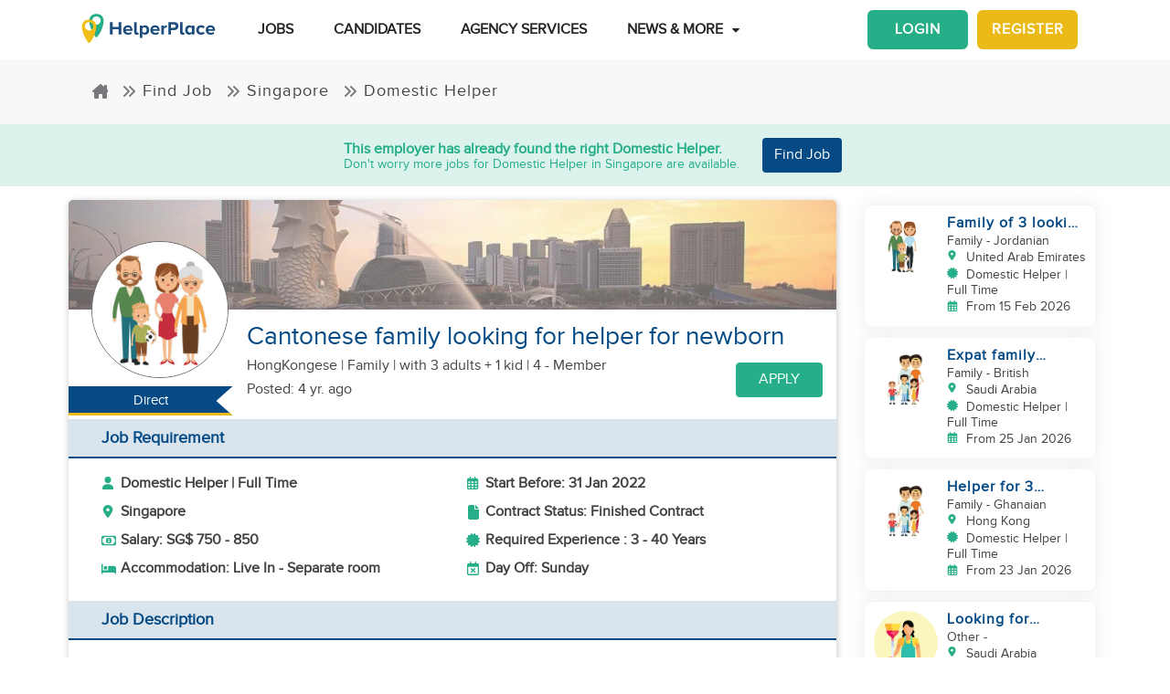

--- FILE ---
content_type: text/html; charset=utf-8
request_url: https://www.helperplace.com/job/singapore/domestic-helper/cantonese-family-looking-for-helper-for-newborn/13818
body_size: 27945
content:
<!DOCTYPE html><html dir="ltr" lang="en"><head>
    <meta charset="utf-8">
    <title>Cantonese family looking for helper for newborn | Domestic Helper Job | Singapore | 01-Jan-2022 | HelperPlace</title>
    <script type="application/ld+json">{"@type":"Organization","address": {"@type": "PostalAddress","addressLocality": "Yau Tong","postalCode": "0000","streetAddress": "Sunray Industrial Centre, Room Q, Unit 4, 2/F, 610 Cha Kwo Ling Rd"},"url":"https://www.helperplace.com","name":"HelperPlace - Find Domestic Helpers, Maids & Drivers","sameAs":[],"legalName":"HelperPlace Limited","alternateName":["Helperplace","Helper place"],"logo":"https://cdn.helperplace.com/web-asset/images/Just_logo.png","contactPoint":[{"@type":"ContactPoint","telephone":"+85255057015","contactType":"customer service","availableLanguage":["English","Cantonese"]}],"@context":"http://schema.org"}</script>
    <base href="/">
    <meta name="viewport" content="width=device-width, initial-scale=1 user-scalable=no">
    <link rel="preconnect" href="https://cdn.helperplace.com">
    <link rel="preload" href="https://cdn.helperplace.com/web-asset/fonts/proximanova-regular-webfont.woff" as="font" type="font/woff2" crossorigin="">

    <style>
        @font-face {
            font-family: 'FontAwesome';
            src: url("https://cdn.helperplace.com/web-asset/fonts/fontawesome-webfont.eot?v=4.7.0");
            src: url("https://cdn.helperplace.com/web-asset/fonts/fontawesome-webfont.eot?#iefix&v=4.7.0") format("embedded-opentype"), url("https://cdn.helperplace.com/web-asset/fonts/fontawesome-webfont.woff2?v=4.7.0") format("woff2"), url("https://cdn.helperplace.com/web-asset/fonts/fontawesome-webfont.woff?v=4.7.0") format("woff"), url("https://cdn.helperplace.com/web-asset/fonts/fontawesome-webfont.ttf?v=4.7.0") format("truetype"), url("https://cdn.helperplace.com/web-asset/fonts/fontawesome-webfont.svg?v=4.7.0#fontawesomeregular") format("svg");
            font-weight: normal;
            font-style: normal;
            font-display: swap;
        }

        @font-face {
            font-family: "proxima_nova_rgregular";
            src: url("https://cdn.helperplace.com/web-asset/fonts/proximanova-regular-webfont.woff") format("woff"),
                url("https://cdn.helperplace.com/web-asset/fonts/proximanova-regular-webfont.ttf") format("truetype");
            font-weight: normal;
            font-style: normal;
            font-display: swap;
        }

        @font-face {
            font-family: "proxima_nova_rgbold";
            src: url("https://cdn.helperplace.com/web-asset/fonts/proximanova-bold-webfont.woff") format("woff"),
                url("https://cdn.helperplace.com/web-asset/fonts/proximanova-bold-webfont.ttf") format("truetype");
            font-weight: normal;
            font-style: normal;
            font-display: swap;
        }
    </style>
    <link rel="icon" type="image/x-icon" href="favicon.ico">
    <!-- <link rel="stylesheet" href="/assets/images/icon/icon.css"> -->
    <link rel="manifest" href="./manifest.json">

<link rel="stylesheet" href="styles-VFVFWGFL.css"><style ng-app-id="serverApp">[_nghost-serverApp-c2966992440]  .home header{position:absolute}[_nghost-serverApp-c2966992440]  .home header.sticky{position:fixed}[_nghost-serverApp-c2966992440]     .description_tag p{margin-bottom:15px!important}[_nghost-serverApp-c2966992440]     .description_tag ul{list-style-type:disc;margin-bottom:15px!important}</style><style ng-app-id="serverApp">[_nghost-serverApp-c1704746407]  header{padding:5px 0}@media only screen and (max-width: 575px){[_nghost-serverApp-c1704746407]  header{padding:5px 0}}[_nghost-serverApp-c1704746407]  header img{width:100%;height:auto}[_nghost-serverApp-c1704746407]  header img.brand-logo{max-width:180px}[_nghost-serverApp-c1704746407]  header nav ul ul{z-index:8}[_nghost-serverApp-c1704746407]  header nav ul li a{font-size:calc(14px + 3 * (100vw - 300px) / 1620)!important;font-weight:600;line-height:1;line-height:normal;padding:15px 18px;color:#262626}[_nghost-serverApp-c1704746407]  header nav ul li a:hover{color:#054a84}@media (max-width: 1200px){[_nghost-serverApp-c1704746407]  header nav ul li a{padding:15px 10px}}[_nghost-serverApp-c1704746407]  header .d-inline-block{align-items:center;justify-content:center}@media (max-width: 986px){[_nghost-serverApp-c1704746407]  header nav.custom-nav{height:55px}}@media (min-width: 992px){[_nghost-serverApp-c1704746407]  header nav.custom-nav{height:55px}}[_nghost-serverApp-c1704746407]  header .custom-app-menu{width:100%}header.sticky[_ngcontent-serverApp-c1704746407]{background:#fffffffc;box-shadow:0 3px 12px #00000014;position:fixed;top:0;height:auto;width:100%;transition:all .5s;padding:5px 0}header.sticky[_ngcontent-serverApp-c1704746407]   img[_ngcontent-serverApp-c1704746407]{max-width:50%;min-width:50%;height:auto;transition:width 2s}@media screen{header.sticky[_ngcontent-serverApp-c1704746407]   img[_ngcontent-serverApp-c1704746407]{max-width:80%}}header.sticky[_ngcontent-serverApp-c1704746407]   img.brand-logo[_ngcontent-serverApp-c1704746407]{max-width:180px}.animated[_ngcontent-serverApp-c1704746407]{transition:height 1s}header[_ngcontent-serverApp-c1704746407]   .responsive-btn[_ngcontent-serverApp-c1704746407]   i[_ngcontent-serverApp-c1704746407]{color:#020202!important}.social_left_sticky[_ngcontent-serverApp-c1704746407]   a[_ngcontent-serverApp-c1704746407]{text-decoration:none;vertical-align:middle;text-align:left;line-height:3}.social_left_sticky[_ngcontent-serverApp-c1704746407]   p[_ngcontent-serverApp-c1704746407]{color:#fff;position:relative;left:0;padding:0 0 0 10px;line-height:38px;font-family:Roboto,Helvetica Neue,sans-serif}.social_left_sticky[_ngcontent-serverApp-c1704746407]   #sidebar[_ngcontent-serverApp-c1704746407]{height:250px;width:10px;position:fixed;padding:10px;margin-left:10px}.social_left_sticky[_ngcontent-serverApp-c1704746407]   .social[_ngcontent-serverApp-c1704746407]{margin-left:0;width:230px;height:30px;line-height:30px;padding:0;display:inline-table;height:0px;background-color:#808080ed;-moz-transition-property:margin-left;-moz-transition-duration:.2s;-moz-transition-delay:.2s;-ms-transition-property:margin-left;-ms-transition-duration:.2s;-ms-transition-delay:.2s;-o-transition-property:margin-left;-o-transition-duration:.2s;-o-transition-delay:.2s;-webkit-transition-property:margin-left;-webkit-transition-duration:.2s;-webkit-transition-delay:.2s;box-shadow:0 0 6px #3e3d3d;cursor:pointer}.social_left_sticky[_ngcontent-serverApp-c1704746407]   .social[_ngcontent-serverApp-c1704746407]:hover{margin-left:-30px;width:230px;background-color:#054a84}.popup-button-main[_ngcontent-serverApp-c1704746407]{margin-left:15px}.signup-link[_ngcontent-serverApp-c1704746407]:hover{color:#054a84}@media (max-width: 767px){.mob_col_11_10[_ngcontent-serverApp-c1704746407]{flex:0 0 65.666667%;max-width:65.666667%!important;text-align:end}}@media (max-width: 991px){.mob_col_11_10[_ngcontent-serverApp-c1704746407]{flex:0 0 65.666667%;max-width:65.666667%!important;text-align:end}}@media (max-width: 1200px){.mob_col_11_10[_ngcontent-serverApp-c1704746407]{flex:0 0 80%;max-width:80%!important;text-align:end}}@media (max-width: 986px){.helper-logo[_ngcontent-serverApp-c1704746407]{z-index:0;position:absolute;margin-left:auto;margin-right:auto;left:0;right:30px;text-align:center;top:4px!important}.img-fluid[_ngcontent-serverApp-c1704746407]{min-width:0px!important}}</style><style ng-app-id="serverApp">.dropdown_menu_color[_ngcontent-serverApp-c2663693907]{color:#121212}.dropdown_menu_color[_ngcontent-serverApp-c2663693907]:hover{color:#077556!important}.bg-dark[_ngcontent-serverApp-c2663693907]{background:#25ae88!important;color:#fff!important}.popup-button-main[_ngcontent-serverApp-c2663693907]{margin-left:10px;float:right;margin-top:3px}@media screen and (max-width: 991px){.popup-button-main[_ngcontent-serverApp-c2663693907]{width:50%;display:inline-block;margin:0;padding:0 10px}}.popup-button-main[_ngcontent-serverApp-c2663693907]   a[_ngcontent-serverApp-c2663693907]{padding:10px}.popup-button-main[_ngcontent-serverApp-c2663693907]   a.popup-button-register[_ngcontent-serverApp-c2663693907]{border:2px solid #ebba16;border-radius:6px;background-color:#ebba16;color:#fff;letter-spacing:1px;width:110px;text-align:center;float:left}.popup-button-main[_ngcontent-serverApp-c2663693907]   a.popup-button-login[_ngcontent-serverApp-c2663693907]{border:2px solid #25ae88;border-radius:6px;background-color:#25ae88;color:#fff;letter-spacing:1px;width:110px;text-align:center;float:right}.alert-dismissible[_ngcontent-serverApp-c2663693907]   .close[_ngcontent-serverApp-c2663693907]{position:absolute;top:0;right:0;padding:.75rem 1.25rem;color:inherit;background:transparent}.alert-dismissible[_ngcontent-serverApp-c2663693907]   .close[_ngcontent-serverApp-c2663693907]:focus{outline:none}.has-badge[data-count][_ngcontent-serverApp-c2663693907]:after{position:absolute;right:0%;top:-20%;width:16px;height:16px;line-height:17px;content:attr(data-count);font-size:40%;border-radius:50%;color:#fff;background:#ff0000d9;text-align:center}@media only screen and (max-width: 991px){.has-badge[data-count][_ngcontent-serverApp-c2663693907]:after{right:-10%;top:-75%;font-size:65%}}.fa-stack[_ngcontent-serverApp-c2663693907]{margin:0 -.5em 1.7em;padding:1em}.fa-stack[_ngcontent-serverApp-c2663693907]   i[_ngcontent-serverApp-c2663693907]{color:#054a84!important}.notification-window[_ngcontent-serverApp-c2663693907]{position:absolute;top:60px;right:0;background:#fff;height:auto;width:auto;display:table;border:1px solid #f3f3f3;border-radius:7px;z-index:8;box-shadow:.5px 1.5px 6px 1px #cfcfcf}.notification-window[_ngcontent-serverApp-c2663693907]   .notification-header[_ngcontent-serverApp-c2663693907]{text-align:left;border-bottom:2px solid #eee}.notification-window[_ngcontent-serverApp-c2663693907]   .notification-header[_ngcontent-serverApp-c2663693907]   .notification-title[_ngcontent-serverApp-c2663693907]{text-align:left;display:inline-block;padding:5px 10px;font-size:calc(14px + 3 * (100vw - 300px) / 1620)!important;color:#054a84;font-weight:700}.notification-window[_ngcontent-serverApp-c2663693907]   .notification-header[_ngcontent-serverApp-c2663693907]   button[_ngcontent-serverApp-c2663693907]{color:#aaa;font-size:calc(13px + 3 * (100vw - 300px) / 1620)!important;line-height:26px}.notification-window[_ngcontent-serverApp-c2663693907]   .list-group[_ngcontent-serverApp-c2663693907]{clear:both;height:300px;overflow-y:auto;width:400px;margin-bottom:5px}@media screen and (max-width: 500px){.notification-window[_ngcontent-serverApp-c2663693907]   .list-group[_ngcontent-serverApp-c2663693907]{width:300px}}@media screen and (max-width: 360px){.notification-window[_ngcontent-serverApp-c2663693907]   .list-group[_ngcontent-serverApp-c2663693907]{width:275px}}.notification-window[_ngcontent-serverApp-c2663693907]   .list-group[_ngcontent-serverApp-c2663693907]   .list-group-item[_ngcontent-serverApp-c2663693907]{text-align:left;border:0;border-radius:0;border-bottom:1px solid #eee}.notification-window[_ngcontent-serverApp-c2663693907]   .list-group[_ngcontent-serverApp-c2663693907]   .list-group-item[_ngcontent-serverApp-c2663693907]   h5[_ngcontent-serverApp-c2663693907]{font-size:calc(14px + 3 * (100vw - 300px) / 1620)!important;margin-bottom:2px;color:#262626;display:-webkit-box;-webkit-line-clamp:2;-webkit-box-orient:vertical;overflow:hidden;text-overflow:ellipsis}.notification-window[_ngcontent-serverApp-c2663693907]   .list-group[_ngcontent-serverApp-c2663693907]   .list-group-item[_ngcontent-serverApp-c2663693907]   p[_ngcontent-serverApp-c2663693907]{font-size:calc(12px + 3 * (100vw - 300px) / 1620)!important;text-transform:none;margin:0 0 5px;line-height:normal;color:#999;text-align:justify;display:-webkit-box;-webkit-line-clamp:3;-webkit-box-orient:vertical;overflow:hidden;text-overflow:ellipsis}.notification-window[_ngcontent-serverApp-c2663693907]   .list-group[_ngcontent-serverApp-c2663693907]   .list-group-item[_ngcontent-serverApp-c2663693907]   small[_ngcontent-serverApp-c2663693907]{text-transform:initial;font-size:calc(10px + 3 * (100vw - 300px) / 1620)!important;color:#999}.notification-window[_ngcontent-serverApp-c2663693907]   .list-group[_ngcontent-serverApp-c2663693907]   .list-group-item.notification-unread[_ngcontent-serverApp-c2663693907]{background-color:#f8f9fa}.notification-window[_ngcontent-serverApp-c2663693907]   .list-group[_ngcontent-serverApp-c2663693907]   .list-group-item.notification-unread[_ngcontent-serverApp-c2663693907]   h5[_ngcontent-serverApp-c2663693907], .notification-window[_ngcontent-serverApp-c2663693907]   .list-group[_ngcontent-serverApp-c2663693907]   .list-group-item.notification-unread[_ngcontent-serverApp-c2663693907]   p[_ngcontent-serverApp-c2663693907], .notification-window[_ngcontent-serverApp-c2663693907]   .list-group[_ngcontent-serverApp-c2663693907]   .list-group-item.notification-unread[_ngcontent-serverApp-c2663693907]   small[_ngcontent-serverApp-c2663693907]{font-weight:700}.notification-window[_ngcontent-serverApp-c2663693907]   .list-group[_ngcontent-serverApp-c2663693907]   button[_ngcontent-serverApp-c2663693907]{color:#aaa;font-size:calc(13px + 3 * (100vw - 300px) / 1620)!important;line-height:26px}#notification-icon[_ngcontent-serverApp-c2663693907]{cursor:pointer}.mt_1_c[_ngcontent-serverApp-c2663693907]{margin-top:.75rem}@media screen and (max-width: 767px){.mt_1_c[_ngcontent-serverApp-c2663693907]{margin-top:.25rem}}.navbar[_ngcontent-serverApp-c2663693907]   .custom-min-menu[_ngcontent-serverApp-c2663693907]{width:100%;text-align:left}.custom-login-menu[_ngcontent-serverApp-c2663693907]{float:right}@media screen and (max-width: 991px){.custom-login-menu[_ngcontent-serverApp-c2663693907]{float:none}}.custom-menu-icon[_ngcontent-serverApp-c2663693907]{padding:12px 0;color:#054a84;font-size:calc(20px + 3 * (100vw - 300px) / 1620)!important;font-weight:600}.custom-menu-icon[_ngcontent-serverApp-c2663693907]   span[_ngcontent-serverApp-c2663693907]{padding:0 5px;cursor:pointer;position:relative}@media screen and (max-width: 991px){.custom-menu-icon[_ngcontent-serverApp-c2663693907]{display:none}}.navbar[_ngcontent-serverApp-c2663693907]   .custom-mobile-inner-header[_ngcontent-serverApp-c2663693907]{padding:10px;float:none}.navbar[_ngcontent-serverApp-c2663693907]   .custom-mobile-inner-header[_ngcontent-serverApp-c2663693907]   .custom-mobile-logo[_ngcontent-serverApp-c2663693907]{max-width:150px}.navbar[_ngcontent-serverApp-c2663693907]   .custom-mobile-inner-header[_ngcontent-serverApp-c2663693907]   .custom-back-button[_ngcontent-serverApp-c2663693907]{float:right;cursor:pointer;padding:10px}.overlay-sidebar-header.overlay-sidebar-header-open[_ngcontent-serverApp-c2663693907]{z-index:8}.custom-scroll[_ngcontent-serverApp-c2663693907]   .list-group[_ngcontent-serverApp-c2663693907]{scrollbar-color:#aaa #e3e3e3;scrollbar-width:thin}.custom-scroll[_ngcontent-serverApp-c2663693907]   [_ngcontent-serverApp-c2663693907]::-webkit-scrollbar{width:8px;background-color:#e3e3e3;border-radius:25px}.custom-scroll[_ngcontent-serverApp-c2663693907]   [_ngcontent-serverApp-c2663693907]::-webkit-scrollbar-thumb{background-image:linear-gradient(#aaaaaaeb,#aaa);border-radius:25px}.region[_ngcontent-serverApp-c2663693907]   .form-group[_ngcontent-serverApp-c2663693907]   input[_ngcontent-serverApp-c2663693907]{width:auto!important}.modal-header[_ngcontent-serverApp-c2663693907]{padding:1rem;background:#fff}.nav-pills[_ngcontent-serverApp-c2663693907]   .nav-link[_ngcontent-serverApp-c2663693907]{font-size:20px!important}.welcome-modal[_ngcontent-serverApp-c2663693907]   .close[_ngcontent-serverApp-c2663693907]{position:absolute;right:5px;top:5px;background:#f5f5f5;opacity:1!important;color:#666;z-index:2;margin:0;padding:0 5px;border-radius:50%;border:1px solid #666}.welcome-modal[_ngcontent-serverApp-c2663693907]   .modal-header[_ngcontent-serverApp-c2663693907]{padding:0;border:0}.welcome-popup[_ngcontent-serverApp-c2663693907]{min-height:400px;padding:0}.welcome-popup[_ngcontent-serverApp-c2663693907]   .img-container[_ngcontent-serverApp-c2663693907]{height:200px;overflow:hidden;border-top-right-radius:.2rem;border-top-left-radius:.2rem}.welcome-popup[_ngcontent-serverApp-c2663693907]   .container-fluid[_ngcontent-serverApp-c2663693907]{height:200px;display:flex;flex-direction:column;padding:1rem}.welcome-popup[_ngcontent-serverApp-c2663693907]   .container-fluid[_ngcontent-serverApp-c2663693907]   h3[_ngcontent-serverApp-c2663693907]{font-weight:700;font-size:calc(20px + 3 * (100vw - 300px) / 1620)}.welcome-popup[_ngcontent-serverApp-c2663693907]   .container-fluid[_ngcontent-serverApp-c2663693907]   p[_ngcontent-serverApp-c2663693907]{font-size:calc(12px + 3 * (100vw - 300px) / 1620);margin-top:auto}.welcome-popup[_ngcontent-serverApp-c2663693907]   .container-fluid[_ngcontent-serverApp-c2663693907]   .action-buttons[_ngcontent-serverApp-c2663693907]{margin-top:auto;margin-bottom:auto}.welcome-popup[_ngcontent-serverApp-c2663693907]   .container-fluid[_ngcontent-serverApp-c2663693907]   .action-buttons[_ngcontent-serverApp-c2663693907]   .btn-yellow[_ngcontent-serverApp-c2663693907]{color:#fff;background-color:#ebba16;border-color:#ebba16;width:155px}.welcome-popup[_ngcontent-serverApp-c2663693907]   .container-fluid[_ngcontent-serverApp-c2663693907]   .action-buttons[_ngcontent-serverApp-c2663693907]   .btn-green[_ngcontent-serverApp-c2663693907]{color:#fff;background-color:#25ae88;border-color:#25ae88;width:155px}.region-country-list[_ngcontent-serverApp-c2663693907]   span[_ngcontent-serverApp-c2663693907]{border:none;padding:0;font-size:13px;font-weight:300;color:#505050;display:inline-block;margin:3px auto}.region-country-list[_ngcontent-serverApp-c2663693907]   span[_ngcontent-serverApp-c2663693907]   .flag.id[_ngcontent-serverApp-c2663693907]{background-position:-16px -528px}.region-country-list[_ngcontent-serverApp-c2663693907]   span[_ngcontent-serverApp-c2663693907]   img.fnone[_ngcontent-serverApp-c2663693907]{float:none;width:17.5%;height:auto}.region-country-list[_ngcontent-serverApp-c2663693907]   span[_ngcontent-serverApp-c2663693907]   img[_ngcontent-serverApp-c2663693907]{border:1px solid #ccc;border-radius:50%;width:20px!important;vertical-align:bottom}.report-modal[_ngcontent-serverApp-c2663693907]   .confirm-buttons[_ngcontent-serverApp-c2663693907]{clear:both}.agency-contact-form-modal[_ngcontent-serverApp-c2663693907]   .modal-body[_ngcontent-serverApp-c2663693907]{width:100%;margin:0 auto;padding:4% 5%;border-radius:5px}.agency-contact-form-modal[_ngcontent-serverApp-c2663693907]   .modal-body[_ngcontent-serverApp-c2663693907]   .agency-contant-mobileNo[_ngcontent-serverApp-c2663693907]{margin-bottom:15px!important}.agency-contact-form-modal[_ngcontent-serverApp-c2663693907]   .modal-body[_ngcontent-serverApp-c2663693907]   .example-container[_ngcontent-serverApp-c2663693907]{padding:0 10px 0 0}@media screen and (max-width: 767px){.agency-contact-form-modal[_ngcontent-serverApp-c2663693907]   .modal-body[_ngcontent-serverApp-c2663693907]{width:95%}}.agency-contact-form-modal[_ngcontent-serverApp-c2663693907]   .example-full-width[_ngcontent-serverApp-c2663693907]{width:100%}@media screen and (max-width: 767px){.extra-padding-bottom-mobile[_ngcontent-serverApp-c2663693907]{margin-bottom:5rem}}@media screen and (min-width: 999px){.cstm_length[_ngcontent-serverApp-c2663693907]{white-space:nowrap;overflow:hidden;text-overflow:ellipsis;max-width:191px}}.follow-social[_ngcontent-serverApp-c2663693907]{display:-webkit-inline-box;padding:20px}.socials-lists[_ngcontent-serverApp-c2663693907]   ul[_ngcontent-serverApp-c2663693907]   li[_ngcontent-serverApp-c2663693907]{padding:0 25px}.top-10[_ngcontent-serverApp-c2663693907]{margin-top:10px;text-align:center}.socials-lists[_ngcontent-serverApp-c2663693907]{margin:auto;width:55%}.p-5[_ngcontent-serverApp-c2663693907]{padding:10px 0!important}.cstm-menu-ar[_ngcontent-serverApp-c2663693907]{right:-100px}@media only screen and (min-width: 991px){.name-menu[_ngcontent-serverApp-c2663693907]{float:right}}.logout[_ngcontent-serverApp-c2663693907]{position:relative!important;right:57px!important}.fa-bars[_ngcontent-serverApp-c2663693907]:before, .fa-navicon[_ngcontent-serverApp-c2663693907]:before, .fa-reorder[_ngcontent-serverApp-c2663693907]:before{position:absolute!important;top:2px!important;width:250%!important;height:200%!important}.mobile-nav[_ngcontent-serverApp-c2663693907]{display:flex!important;flex-direction:row;align-items:center;width:100%;justify-content:space-between}.custom-mobile-view[_ngcontent-serverApp-c2663693907]{width:44px}.sign-up[_ngcontent-serverApp-c2663693907]{font-size:1.1rem!important;font-weight:600}.sign-in[_ngcontent-serverApp-c2663693907]{color:#25ae88;cursor:pointer}.sign-up[_ngcontent-serverApp-c2663693907]{color:#ebba16;cursor:pointer}.not-mobile-view[_ngcontent-serverApp-c2663693907]{display:block}.sign-up[_ngcontent-serverApp-c2663693907]   .popup-button-login[_ngcontent-serverApp-c2663693907], .sign-up[_ngcontent-serverApp-c2663693907]   .popup-button-register[_ngcontent-serverApp-c2663693907]{font-weight:600!important;font-size:15px!important}@media (max-width: 986px){.view-mobile[_ngcontent-serverApp-c2663693907]{display:block}.not-mobile-view[_ngcontent-serverApp-c2663693907]{display:none}}@media (max-width: 986px){.responsive-btn[_ngcontent-serverApp-c2663693907]{float:left}.header[_ngcontent-serverApp-c2663693907]   nav[_ngcontent-serverApp-c2663693907]{justify-content:center!important}.notification-icon[_ngcontent-serverApp-c2663693907]{z-index:0;position:absolute;margin-left:auto;margin-right:auto;left:0;right:0;text-align:end}.line[_ngcontent-serverApp-c2663693907]{border:1px solid #dddddd}}@media (min-width: 991px){.shadow-menu[_ngcontent-serverApp-c2663693907]{box-shadow:0 5px 5px #0003!important}}@media (max-width: 991px){.notification-icon[_ngcontent-serverApp-c2663693907]{height:0px!important}}.notification-icon[_ngcontent-serverApp-c2663693907]{z-index:0}[_nghost-serverApp-c2663693907]     .icons{fill:#054a84!important}@media (max-width: 367px){.btn-position[_ngcontent-serverApp-c2663693907]{margin-top:6px!important;margin-right:9px!important}}.icon-size[_ngcontent-serverApp-c2663693907]{transform:scale(.9)!important}.menu-mat-icon[_ngcontent-serverApp-c2663693907]   .mat-icon[_ngcontent-serverApp-c2663693907]{position:relative!important;top:0!important;height:19px!important}</style><style ng-app-id="serverApp">.responsive-img[_ngcontent-serverApp-c1264065653]{height:120px;position:relative;width:100%;opacity:.6;object-fit:cover}h1[_ngcontent-serverApp-c1264065653]{font-size:calc(22px + 10 * (100vw - 300px) / 1620)!important}h2[_ngcontent-serverApp-c1264065653]{font-size:calc(16px + 3 * (100vw - 300px) / 1620)!important}.applied-btn[_ngcontent-serverApp-c1264065653]:hover{background:#25ae88!important;color:#fff!important;border-color:#25ae88!important}.bg-primary[_ngcontent-serverApp-c1264065653], .bg-primary[_ngcontent-serverApp-c1264065653]:hover{background:#054a84!important;color:#fff!important}.agency-box[_ngcontent-serverApp-c1264065653]{box-shadow:.5px 1.5px 6px 1px #cfcfcf;overflow:hidden;border-radius:5px;margin:15px 0 10px}.agency-box[_ngcontent-serverApp-c1264065653]   .agency_header[_ngcontent-serverApp-c1264065653]{background-position:center center!important;background-size:cover!important;height:120px;position:relative}@media screen and (max-width: 767px){.agency-box[_ngcontent-serverApp-c1264065653]   .agency_header[_ngcontent-serverApp-c1264065653]{height:100px}}.agency-box[_ngcontent-serverApp-c1264065653]   .agency_header[_ngcontent-serverApp-c1264065653]   .hp-apply-btn[_ngcontent-serverApp-c1264065653]{position:absolute;right:20px;bottom:10px;color:#fff;background-color:#25ae88;border-color:#25ae88;padding:.375rem 1.5rem;box-shadow:none}@media screen and (max-width: 425px){.agency-box[_ngcontent-serverApp-c1264065653]   .agency_header[_ngcontent-serverApp-c1264065653]   .hp-apply-btn[_ngcontent-serverApp-c1264065653]{padding:.375rem 1rem}}.agency-box[_ngcontent-serverApp-c1264065653]   .agency_header[_ngcontent-serverApp-c1264065653]   .hp-apply-btn[_ngcontent-serverApp-c1264065653]:hover{color:#fff;background-color:#ebba16;border-color:#ebba16}.agency-box[_ngcontent-serverApp-c1264065653]   .agency_header_White_opcity[_ngcontent-serverApp-c1264065653]{background-color:#ffffff73;width:100%;height:100%;margin:0;padding:0}.agency-box[_ngcontent-serverApp-c1264065653]   p[_ngcontent-serverApp-c1264065653]{font-size:calc(14px + 3 * (100vw - 300px) / 1620)!important;font-weight:400!important}@media screen and (max-width: 767px){.agency-box[_ngcontent-serverApp-c1264065653]   p[_ngcontent-serverApp-c1264065653]{font-size:calc(14px + 3 * (100vw - 300px) / 1620)!important}}.company_tabs_header_fix_size[_ngcontent-serverApp-c1264065653]{height:auto;line-height:34px}@media screen and (max-width: 992px){.company_tabs_header_fix_size[_ngcontent-serverApp-c1264065653]{height:auto}}@media screen and (max-width: 767px){.company_tabs_header_fix_size[_ngcontent-serverApp-c1264065653]{height:auto}.company_tabs_header_fix_size[_ngcontent-serverApp-c1264065653]   .Phone_center[_ngcontent-serverApp-c1264065653]{width:100%!important;min-height:37px;max-height:37px}}.jOb_description[_ngcontent-serverApp-c1264065653]   p[_ngcontent-serverApp-c1264065653]{margin-top:0!important;margin-bottom:1rem!important}[_nghost-serverApp-c1264065653]     .description_tag p{line-height:1.3!important}.jOb-requirement[_ngcontent-serverApp-c1264065653]   p[_ngcontent-serverApp-c1264065653]   img[_ngcontent-serverApp-c1264065653]{width:18px!important;height:auto!important}.event-container_footer_margin_custom[_ngcontent-serverApp-c1264065653]   .yoga-circle[_ngcontent-serverApp-c1264065653]{padding:6px 10px 6px 0;height:auto;width:50px}@media screen and (max-width: 991px){.event-container_footer_margin_custom[_ngcontent-serverApp-c1264065653]   .yoga-circle[_ngcontent-serverApp-c1264065653]{float:left}}.event-container_footer_margin_custom[_ngcontent-serverApp-c1264065653]   .event-info[_ngcontent-serverApp-c1264065653]{width:88%;align-self:center}@media screen and (max-width: 991px){.event-container_footer_margin_custom[_ngcontent-serverApp-c1264065653]   .event-info[_ngcontent-serverApp-c1264065653]{width:100%}}.event-container_footer_margin_custom[_ngcontent-serverApp-c1264065653]   .event-info[_ngcontent-serverApp-c1264065653]   h3[_ngcontent-serverApp-c1264065653]{font-size:calc(12px + 3 * (100vw - 300px) / 1620)!important;margin-bottom:10px;font-weight:700}.event-container_footer_margin_custom[_ngcontent-serverApp-c1264065653]   .event-info[_ngcontent-serverApp-c1264065653]   h4[_ngcontent-serverApp-c1264065653]{border:1px solid;border-radius:5px;font-size:calc(12px + 3 * (100vw - 300px) / 1620)!important;margin:0 10px 10px 0;padding:5px 8px}@media screen and (max-width: 991px){.event-container_footer_margin_custom[_ngcontent-serverApp-c1264065653]   .event-info[_ngcontent-serverApp-c1264065653]   h4[_ngcontent-serverApp-c1264065653]{padding:5px 6px;font-size:calc(12px + 3 * (100vw - 300px) / 1620)!important}}@media screen and (max-width: 375px){.event-container_footer_margin_custom[_ngcontent-serverApp-c1264065653]   .event-info[_ngcontent-serverApp-c1264065653]   h4[_ngcontent-serverApp-c1264065653]{padding:4px 3px;font-size:calc(12px + 3 * (100vw - 300px) / 1620)!important}}.event-container_footer_margin_custom[_ngcontent-serverApp-c1264065653]   .event-info[_ngcontent-serverApp-c1264065653]   .location-span[_ngcontent-serverApp-c1264065653]   i[_ngcontent-serverApp-c1264065653]{margin-right:5px;color:#25ae88}.event-container_footer_margin_custom[_ngcontent-serverApp-c1264065653]   .event-info[_ngcontent-serverApp-c1264065653]   .color_1[_ngcontent-serverApp-c1264065653]{background:transparent;border:1px solid #2d2d2d;color:#2d2d2d}.event-container_footer_margin_custom[_ngcontent-serverApp-c1264065653]   .event-info[_ngcontent-serverApp-c1264065653]   .color_2[_ngcontent-serverApp-c1264065653]{background:#7a7a7a;color:#fff;border:1px solid #7a7a7a}.event-container_footer_margin_custom[_ngcontent-serverApp-c1264065653]   .event-info[_ngcontent-serverApp-c1264065653]   .color_3[_ngcontent-serverApp-c1264065653]{background:#25ae88;border:1px solid #25ae88;color:#fff}.event-container_footer_margin_custom[_ngcontent-serverApp-c1264065653]   .event-info[_ngcontent-serverApp-c1264065653]   .color_4[_ngcontent-serverApp-c1264065653]{background:#054a84;border:1px solid #054a84;color:#fff}.event-container_footer_margin_custom[_ngcontent-serverApp-c1264065653]   .event-info[_ngcontent-serverApp-c1264065653]   .color_5[_ngcontent-serverApp-c1264065653]{background:transparent;border:1px solid #054a84;color:#054a84}@media screen and (max-width: 991px){.event-container_footer_margin_custom[_ngcontent-serverApp-c1264065653]   h3[_ngcontent-serverApp-c1264065653]{text-align:left}}@media screen and (max-width: 991px){.phone_pedding[_ngcontent-serverApp-c1264065653]{margin-bottom:1rem}}.yoga.event[_ngcontent-serverApp-c1264065653]   .event-container[_ngcontent-serverApp-c1264065653]{margin-bottom:10px}@media only screen and (max-width: 480px){.yoga.event[_ngcontent-serverApp-c1264065653]   .event-container[_ngcontent-serverApp-c1264065653]{text-align:center;display:flex!important}}.sticky[_ngcontent-serverApp-c1264065653]{top:unset!important;bottom:-10px!important}.animated[_ngcontent-serverApp-c1264065653]{transition:height 1s}.breadcrumb-section-main[_ngcontent-serverApp-c1264065653]{padding:0;background:transparent!important}.listing-about-title[_ngcontent-serverApp-c1264065653]   span[_ngcontent-serverApp-c1264065653]{font:calc(18px + 10 * (100vw - 300px) / 1620)!important}@media screen and (min-width: 1280px){.listing-about-title[_ngcontent-serverApp-c1264065653]   span[_ngcontent-serverApp-c1264065653]{font:calc(16px + 10 * (100vw - 300px) / 1620)}}.product-wrapper-grid[_ngcontent-serverApp-c1264065653]   .col-12_padding_Set[_ngcontent-serverApp-c1264065653]{padding-right:10px;padding-left:5px}@media screen and (max-width: 767px){.product-wrapper-grid[_ngcontent-serverApp-c1264065653]   .col-12_padding_Set[_ngcontent-serverApp-c1264065653]{padding-right:0;padding-left:0}}.product-wrapper-grid.list-view[_ngcontent-serverApp-c1264065653]   .product-box[_ngcontent-serverApp-c1264065653]{min-height:120px;margin-left:195px;display:block;border:0}@media screen and (max-width: 1024px){.product-wrapper-grid.list-view[_ngcontent-serverApp-c1264065653]   .product-box[_ngcontent-serverApp-c1264065653]{margin-left:180px}}@media screen and (max-width: 767px){.product-wrapper-grid.list-view[_ngcontent-serverApp-c1264065653]   .product-box[_ngcontent-serverApp-c1264065653]{min-height:100px;margin-left:130px;padding:0}}@media screen and (max-width: 375px){.product-wrapper-grid.list-view[_ngcontent-serverApp-c1264065653]   .product-box[_ngcontent-serverApp-c1264065653]{min-height:100px;margin-left:130px;padding:0}}@media screen and (max-width: 325px){.product-wrapper-grid.list-view[_ngcontent-serverApp-c1264065653]   .product-box[_ngcontent-serverApp-c1264065653]{min-height:100px;margin-left:92px;padding:0}}.product-wrapper-grid.list-view[_ngcontent-serverApp-c1264065653]   .product-box[_ngcontent-serverApp-c1264065653]   .product-detail[_ngcontent-serverApp-c1264065653]{padding:10px 15px 10px 0}.product-wrapper-grid.list-view[_ngcontent-serverApp-c1264065653]   .product-box[_ngcontent-serverApp-c1264065653]   .product-detail[_ngcontent-serverApp-c1264065653]   .hp-candidate-wrapper[_ngcontent-serverApp-c1264065653]{display:flex;justify-content:space-between;align-items:center}.product-wrapper-grid.list-view[_ngcontent-serverApp-c1264065653]   .product-box[_ngcontent-serverApp-c1264065653]   .product-detail[_ngcontent-serverApp-c1264065653]   .hp-candidate-wrapper[_ngcontent-serverApp-c1264065653]   .hp-apply-btn[_ngcontent-serverApp-c1264065653]{bottom:10px;color:#fff;background-color:#25ae88;border-color:#25ae88;padding:.375rem 1.5rem;box-shadow:none}@media screen and (max-width: 425px){.product-wrapper-grid.list-view[_ngcontent-serverApp-c1264065653]   .product-box[_ngcontent-serverApp-c1264065653]   .product-detail[_ngcontent-serverApp-c1264065653]   .hp-candidate-wrapper[_ngcontent-serverApp-c1264065653]   .hp-apply-btn[_ngcontent-serverApp-c1264065653]{padding:.375rem 1rem}}.product-wrapper-grid.list-view[_ngcontent-serverApp-c1264065653]   .product-box[_ngcontent-serverApp-c1264065653]   .product-detail[_ngcontent-serverApp-c1264065653]   .hp-candidate-wrapper[_ngcontent-serverApp-c1264065653]   .hp-apply-btn[_ngcontent-serverApp-c1264065653]:hover{color:#fff;background-color:#ebba16;border-color:#ebba16}@media only screen and (max-width: 480px){.product-wrapper-grid.list-view[_ngcontent-serverApp-c1264065653]   .product-box[_ngcontent-serverApp-c1264065653]   .product-detail[_ngcontent-serverApp-c1264065653]   .hp-candidate-wrapper[_ngcontent-serverApp-c1264065653]   .hp-apply-btn[_ngcontent-serverApp-c1264065653]{display:none}}.product-wrapper-grid.list-view[_ngcontent-serverApp-c1264065653]   .product-box[_ngcontent-serverApp-c1264065653]   .product-detail[_ngcontent-serverApp-c1264065653]   h1[_ngcontent-serverApp-c1264065653]{margin-top:0;letter-spacing:normal;text-align:left;word-break:break-word}@media only screen and (max-width: 480px){.product-wrapper-grid.list-view[_ngcontent-serverApp-c1264065653]   .product-box[_ngcontent-serverApp-c1264065653]   .listing-about-title[_ngcontent-serverApp-c1264065653]{line-height:1.2!important;letter-spacing:1px!important;font-size:calc(16px + 10 * (100vw - 300px) / 1620)}}.product-wrapper-grid.list-view[_ngcontent-serverApp-c1264065653]   .product-box[_ngcontent-serverApp-c1264065653]   p.listing-about-sub-title[_ngcontent-serverApp-c1264065653]{font-size:calc(14px + 3 * (100vw - 300px) / 1620)!important}.related-profile-picture[_ngcontent-serverApp-c1264065653]{width:70px;height:70px;float:left;border-radius:100px}.btn-sucesss[_ngcontent-serverApp-c1264065653]{background-color:#054a84;color:#fff}.btn-sucesss[_ngcontent-serverApp-c1264065653]:hover{background-color:#054a84}.Blog_list_img_size[_ngcontent-serverApp-c1264065653]{min-height:180px!important;overflow:hidden}.Blog_list_img_size[_ngcontent-serverApp-c1264065653]   img[_ngcontent-serverApp-c1264065653]{width:100%}.Blog_list_img_size[_ngcontent-serverApp-c1264065653]   .custom_img[_ngcontent-serverApp-c1264065653]{width:100%;min-width:100%}@media screen and (max-width: 768px){.Blog_list_img_size[_ngcontent-serverApp-c1264065653]   .custom_img[_ngcontent-serverApp-c1264065653]{min-height:130px!important;max-height:130px!important}}.collection-filter-block[_ngcontent-serverApp-c1264065653]{padding:10px 10px 10px 20px;background-color:#fff;margin-bottom:0;border:none}.custom_front_rsume_image[_ngcontent-serverApp-c1264065653]{overflow:hidden;height:150px;width:150px;border-radius:50%;border:1px solid #707070;position:absolute;z-index:1;margin-left:25px;top:45px}.custom_front_rsume_image[_ngcontent-serverApp-c1264065653]   img[_ngcontent-serverApp-c1264065653]{width:100%;height:100%}@media screen and (max-width: 1024px){.custom_front_rsume_image[_ngcontent-serverApp-c1264065653]{height:135px;width:135px;top:52.5px}}@media screen and (max-width: 767px){.custom_front_rsume_image[_ngcontent-serverApp-c1264065653]{width:100px;height:100px;margin-left:15px;top:50px}}@media screen and (max-width: 375px){.custom_front_rsume_image[_ngcontent-serverApp-c1264065653]{width:95px;height:95px;margin-left:15px;top:53px}}@media screen and (max-width: 325px){.custom_front_rsume_image[_ngcontent-serverApp-c1264065653]{width:72px;height:72px;margin-left:10px;top:64px}}.listing-sub-title-agency[_ngcontent-serverApp-c1264065653]{height:32px;width:195px;position:absolute;top:195px}@media screen and (max-width: 1024px){.listing-sub-title-agency[_ngcontent-serverApp-c1264065653]{width:180px;top:187.5px}}@media screen and (max-width: 767px){.listing-sub-title-agency[_ngcontent-serverApp-c1264065653]{width:130px;top:150px}}@media screen and (max-width: 375px){.listing-sub-title-agency[_ngcontent-serverApp-c1264065653]{width:130px;top:147.5px}}@media screen and (max-width: 325px){.listing-sub-title-agency[_ngcontent-serverApp-c1264065653]{width:92px;top:136px}}.listing-sub-title-agency[_ngcontent-serverApp-c1264065653]   label[_ngcontent-serverApp-c1264065653]{z-index:2;width:92.053333%;height:auto;text-align:center;display:inline-block;font-size:15px;line-height:32px;height:32px;color:#fefefe;font-weight:500;clip-path:polygon(100% 0,90% 50%,100% 100%,0% 100%,0 0%,0% 0%);border-bottom:3px solid #ebba16}.listing-sub-title-agency[_ngcontent-serverApp-c1264065653]   .label_blue[_ngcontent-serverApp-c1264065653]{background:#054a84}.listing-sub-title-agency[_ngcontent-serverApp-c1264065653]   .label_green[_ngcontent-serverApp-c1264065653]{background:#25ae88}.product-box-left[_ngcontent-serverApp-c1264065653]{float:left}.resume-age[_ngcontent-serverApp-c1264065653]{display:inline-block}h5.footer-active[_ngcontent-serverApp-c1264065653]{color:#25ae88;font-size:calc(14px + 3 * (100vw - 300px) / 1620)!important;padding-top:0}h5.footer-active[_ngcontent-serverApp-c1264065653]   i[_ngcontent-serverApp-c1264065653]{margin-right:5px;color:#25ae88}span.top-active[_ngcontent-serverApp-c1264065653]{top:0;right:15px;border:none;width:auto;font-size:12px;color:#fff;padding:5px 15px;font-weight:400;height:30px;display:inline-block;line-height:20px;background-color:#25ae88;z-index:2;border-radius:0 0 0 7px;position:absolute;font-size:calc(14px + 3 * (100vw - 300px) / 1620)!important}.job-requirement[_ngcontent-serverApp-c1264065653]   h3[_ngcontent-serverApp-c1264065653]{font-size:calc(14px + 3 * (100vw - 300px) / 1620)!important;color:#434345;margin-bottom:8px;font-weight:700;padding-top:5px}.job-requirement[_ngcontent-serverApp-c1264065653]   h3[_ngcontent-serverApp-c1264065653]   i[_ngcontent-serverApp-c1264065653]{margin-right:5px;color:#25ae88;width:15px;text-align:center}.resume-right-block[_ngcontent-serverApp-c1264065653]   h4[_ngcontent-serverApp-c1264065653]{font-size:calc(14px + 3 * (100vw - 300px) / 1620)!important}.resume-right-block[_ngcontent-serverApp-c1264065653]   a.btn[_ngcontent-serverApp-c1264065653]{letter-spacing:normal;text-transform:none}.resume-right-block[_ngcontent-serverApp-c1264065653]   p.card-text[_ngcontent-serverApp-c1264065653]{font-size:calc(12px + 3 * (100vw - 300px) / 1620)!important}.resume-right-block[_ngcontent-serverApp-c1264065653]   .blog-agency[_ngcontent-serverApp-c1264065653]   .blog-contain[_ngcontent-serverApp-c1264065653]   .img-container[_ngcontent-serverApp-c1264065653]{padding:10px}.resume-right-block[_ngcontent-serverApp-c1264065653]   .blog-agency[_ngcontent-serverApp-c1264065653]   .blog-contain[_ngcontent-serverApp-c1264065653]   .img-container[_ngcontent-serverApp-c1264065653]   .blog-info-resume[_ngcontent-serverApp-c1264065653]{display:flex;cursor:pointer}.resume-right-block[_ngcontent-serverApp-c1264065653]   .blog-agency[_ngcontent-serverApp-c1264065653]   .blog-contain[_ngcontent-serverApp-c1264065653]   .img-container[_ngcontent-serverApp-c1264065653]   .related-profile-picture[_ngcontent-serverApp-c1264065653]{border-radius:50%;margin-right:10px}.resume-right-block[_ngcontent-serverApp-c1264065653]   .blog-agency[_ngcontent-serverApp-c1264065653]   .blog-contain[_ngcontent-serverApp-c1264065653]   .img-container[_ngcontent-serverApp-c1264065653]   .blog-head[_ngcontent-serverApp-c1264065653]{font-size:calc(14px + 3 * (100vw - 300px) / 1620)!important;font-weight:700;margin-bottom:2px}.resume-right-block[_ngcontent-serverApp-c1264065653]   .blog-agency[_ngcontent-serverApp-c1264065653]   .blog-contain[_ngcontent-serverApp-c1264065653]   .img-container[_ngcontent-serverApp-c1264065653]   .card-text[_ngcontent-serverApp-c1264065653]{font-size:calc(12px + 3 * (100vw - 300px) / 1620)!important;margin-top:0;line-height:normal;margin-bottom:2px}.resume-right-block[_ngcontent-serverApp-c1264065653]   .blog-agency[_ngcontent-serverApp-c1264065653]   .blog-contain[_ngcontent-serverApp-c1264065653]   .img-container[_ngcontent-serverApp-c1264065653]   .card-text[_ngcontent-serverApp-c1264065653]   i[_ngcontent-serverApp-c1264065653]{font-size:calc(11px + 3 * (100vw - 300px) / 1620)!important;margin-right:3px;color:#25ae88;width:15px;text-align:center}.resume-right-block[_ngcontent-serverApp-c1264065653]   .blog-agency[_ngcontent-serverApp-c1264065653]   .blog-contain[_ngcontent-serverApp-c1264065653]   .img-container[_ngcontent-serverApp-c1264065653]   .btn-center-position[_ngcontent-serverApp-c1264065653]{margin-left:auto;margin-right:auto!important;display:table}.resume-right-block[_ngcontent-serverApp-c1264065653]   .blog-agency[_ngcontent-serverApp-c1264065653]   .blog-contain.register-blog[_ngcontent-serverApp-c1264065653]   .img-container[_ngcontent-serverApp-c1264065653]   .blog-head[_ngcontent-serverApp-c1264065653]{font-size:calc(18px + 3 * (100vw - 300px) / 1620)!important}.resume-right-block[_ngcontent-serverApp-c1264065653]   .blog-agency[_ngcontent-serverApp-c1264065653]   .blog-contain.register-blog[_ngcontent-serverApp-c1264065653]   .img-container[_ngcontent-serverApp-c1264065653]   .card-text[_ngcontent-serverApp-c1264065653]{font-size:calc(14px + 3 * (100vw - 300px) / 1620)!important}.footer_custom[_ngcontent-serverApp-c1264065653]{background:#25ae88;color:#fff;height:auto;z-index:13;box-shadow:0 0 3px #aaa;position:fixed;transition:bottom .51s ease-in-out;padding:10px;width:100%}.footer_custom[_ngcontent-serverApp-c1264065653]   .res-footer[_ngcontent-serverApp-c1264065653]   .footer-apply-content[_ngcontent-serverApp-c1264065653]{display:flex;justify-content:flex-start;align-items:center}.footer_custom[_ngcontent-serverApp-c1264065653]   .res-footer[_ngcontent-serverApp-c1264065653]   .footer-apply-content[_ngcontent-serverApp-c1264065653]   .left[_ngcontent-serverApp-c1264065653]{display:flex;align-items:center}.footer_custom[_ngcontent-serverApp-c1264065653]   .res-footer[_ngcontent-serverApp-c1264065653]   .footer-apply-content[_ngcontent-serverApp-c1264065653]   .left[_ngcontent-serverApp-c1264065653]   .social-sharing[_ngcontent-serverApp-c1264065653]{display:flex;align-items:center;justify-content:center;list-style:none;padding-left:0}.footer_custom[_ngcontent-serverApp-c1264065653]   .res-footer[_ngcontent-serverApp-c1264065653]   .footer-apply-content[_ngcontent-serverApp-c1264065653]   .left[_ngcontent-serverApp-c1264065653]   .social-sharing[_ngcontent-serverApp-c1264065653]   li[_ngcontent-serverApp-c1264065653]{padding:0 10px;font-size:14px;font-weight:500;line-height:normal}.footer_custom[_ngcontent-serverApp-c1264065653]   .res-footer[_ngcontent-serverApp-c1264065653]   .footer-apply-content[_ngcontent-serverApp-c1264065653]   .left[_ngcontent-serverApp-c1264065653]   .social-sharing[_ngcontent-serverApp-c1264065653]   li[_ngcontent-serverApp-c1264065653]   a[_ngcontent-serverApp-c1264065653]{display:inline-block;color:#054a84}.footer_custom[_ngcontent-serverApp-c1264065653]   .res-footer[_ngcontent-serverApp-c1264065653]   .footer-apply-content[_ngcontent-serverApp-c1264065653]   .left[_ngcontent-serverApp-c1264065653]   .social-sharing[_ngcontent-serverApp-c1264065653]   li[_ngcontent-serverApp-c1264065653]   a[_ngcontent-serverApp-c1264065653]   i[_ngcontent-serverApp-c1264065653]{color:#25ae88;background:#fff;height:35px;width:35px;transition:all .5s;border:1px solid #fff;border-radius:50px;display:flex;justify-content:center;align-items:center;font-size:20px}.footer_custom[_ngcontent-serverApp-c1264065653]   .res-footer[_ngcontent-serverApp-c1264065653]   .footer-apply-content[_ngcontent-serverApp-c1264065653]   .left[_ngcontent-serverApp-c1264065653]   .social-sharing[_ngcontent-serverApp-c1264065653]   li[_ngcontent-serverApp-c1264065653]   a[_ngcontent-serverApp-c1264065653]   i[_ngcontent-serverApp-c1264065653]:hover{background:#ebba16;border:1px solid #ebba16;color:#fff;box-shadow:0 8px 6px -6px #a0a0a0}@media screen and (max-width: 425px){.footer_custom[_ngcontent-serverApp-c1264065653]   .res-footer[_ngcontent-serverApp-c1264065653]   .footer-apply-content[_ngcontent-serverApp-c1264065653]   .left[_ngcontent-serverApp-c1264065653]   .social-sharing[_ngcontent-serverApp-c1264065653]   li[_ngcontent-serverApp-c1264065653]   a[_ngcontent-serverApp-c1264065653]   i[_ngcontent-serverApp-c1264065653]{height:28px;width:28px;font-size:16px}}@media screen and (max-width: 425px){.footer_custom[_ngcontent-serverApp-c1264065653]   .res-footer[_ngcontent-serverApp-c1264065653]   .footer-apply-content[_ngcontent-serverApp-c1264065653]   .left[_ngcontent-serverApp-c1264065653]   .social-sharing[_ngcontent-serverApp-c1264065653]   li[_ngcontent-serverApp-c1264065653]{padding:0 5px}}.footer_custom[_ngcontent-serverApp-c1264065653]   .res-footer[_ngcontent-serverApp-c1264065653]   .footer-apply-content[_ngcontent-serverApp-c1264065653]   .left[_ngcontent-serverApp-c1264065653]   .left-wrapper[_ngcontent-serverApp-c1264065653]{display:flex;align-items:center}.footer_custom[_ngcontent-serverApp-c1264065653]   .res-footer[_ngcontent-serverApp-c1264065653]   .footer-apply-content[_ngcontent-serverApp-c1264065653]   .left[_ngcontent-serverApp-c1264065653]   .left-wrapper[_ngcontent-serverApp-c1264065653]   #applied-text[_ngcontent-serverApp-c1264065653]{padding-right:10px;font-weight:700;font-size:23px}.footer_custom[_ngcontent-serverApp-c1264065653]   .res-footer[_ngcontent-serverApp-c1264065653]   .footer-apply-content[_ngcontent-serverApp-c1264065653]   .left[_ngcontent-serverApp-c1264065653]   .left-wrapper[_ngcontent-serverApp-c1264065653]   .left-content-text[_ngcontent-serverApp-c1264065653]{padding-left:10px;padding-right:10px;font-weight:700;font-size:23px}@media screen and (max-width: 600px){.footer_custom[_ngcontent-serverApp-c1264065653]   .res-footer[_ngcontent-serverApp-c1264065653]   .footer-apply-content[_ngcontent-serverApp-c1264065653]   .left[_ngcontent-serverApp-c1264065653]   .left-wrapper[_ngcontent-serverApp-c1264065653]   .left-content-text[_ngcontent-serverApp-c1264065653]{display:none}}.footer_custom[_ngcontent-serverApp-c1264065653]   .res-footer[_ngcontent-serverApp-c1264065653]   .footer-apply-content[_ngcontent-serverApp-c1264065653]   .left[_ngcontent-serverApp-c1264065653]   .left-wrapper[_ngcontent-serverApp-c1264065653]   .left-content-subtext[_ngcontent-serverApp-c1264065653]{padding-left:10px;font-weight:300;font-size:14px}.footer_custom[_ngcontent-serverApp-c1264065653]   .res-footer[_ngcontent-serverApp-c1264065653]   .footer-apply-content[_ngcontent-serverApp-c1264065653]   .left[_ngcontent-serverApp-c1264065653]   .left-wrapper[_ngcontent-serverApp-c1264065653]   .btn-primary[_ngcontent-serverApp-c1264065653]{color:#25ae88;background-color:#fff;border:none;font-weight:700;padding:.375rem 1.5rem}.footer_custom[_ngcontent-serverApp-c1264065653]   .res-footer[_ngcontent-serverApp-c1264065653]   .footer-apply-content[_ngcontent-serverApp-c1264065653]   .left[_ngcontent-serverApp-c1264065653]   .left-wrapper[_ngcontent-serverApp-c1264065653]   .btn-primary[_ngcontent-serverApp-c1264065653]:focus{color:#25ae88;background-color:#fff;border:none;box-shadow:none}.footer_custom[_ngcontent-serverApp-c1264065653]   .res-footer[_ngcontent-serverApp-c1264065653]   .footer-apply-content[_ngcontent-serverApp-c1264065653]   .left[_ngcontent-serverApp-c1264065653]   .left-wrapper[_ngcontent-serverApp-c1264065653]   .btn-primary[_ngcontent-serverApp-c1264065653]:hover{color:#fff;background-color:#ebba16;font-weight:700;border-color:none;box-shadow:0 8px 6px -6px #a0a0a0}@media screen and (max-width: 425px){.footer_custom[_ngcontent-serverApp-c1264065653]   .res-footer[_ngcontent-serverApp-c1264065653]   .footer-apply-content[_ngcontent-serverApp-c1264065653]   .left[_ngcontent-serverApp-c1264065653]   .left-wrapper[_ngcontent-serverApp-c1264065653]   .btn-primary[_ngcontent-serverApp-c1264065653]{font-weight:700;padding:.25rem .8rem;font-size:14px}}@media screen and (max-width: 768px){.footer_custom[_ngcontent-serverApp-c1264065653]   .res-footer[_ngcontent-serverApp-c1264065653]   .footer-apply-content[_ngcontent-serverApp-c1264065653]   .left[_ngcontent-serverApp-c1264065653]{padding-left:0}}.footer_custom[_ngcontent-serverApp-c1264065653]   .res-footer[_ngcontent-serverApp-c1264065653]   .footer-apply-content[_ngcontent-serverApp-c1264065653]   .right[_ngcontent-serverApp-c1264065653]   .right-wrapper[_ngcontent-serverApp-c1264065653]{display:flex;align-items:center}.footer_custom[_ngcontent-serverApp-c1264065653]   .res-footer[_ngcontent-serverApp-c1264065653]   .footer-apply-content[_ngcontent-serverApp-c1264065653]   .right[_ngcontent-serverApp-c1264065653]   .right-wrapper[_ngcontent-serverApp-c1264065653]   .left-content-text[_ngcontent-serverApp-c1264065653]{padding-right:10px;font-weight:700;font-size:23px}@media screen and (max-width: 600px){.footer_custom[_ngcontent-serverApp-c1264065653]   .res-footer[_ngcontent-serverApp-c1264065653]   .footer-apply-content[_ngcontent-serverApp-c1264065653]   .right[_ngcontent-serverApp-c1264065653]   .right-wrapper[_ngcontent-serverApp-c1264065653]   .left-content-text[_ngcontent-serverApp-c1264065653]{display:none}}.footer_custom[_ngcontent-serverApp-c1264065653]   .res-footer[_ngcontent-serverApp-c1264065653]   .footer-apply-content[_ngcontent-serverApp-c1264065653]   .right[_ngcontent-serverApp-c1264065653]   .right-wrapper[_ngcontent-serverApp-c1264065653]   .left-content-subtext[_ngcontent-serverApp-c1264065653]{padding-left:10px;font-weight:300;font-size:14px}.footer_custom[_ngcontent-serverApp-c1264065653]   .res-footer[_ngcontent-serverApp-c1264065653]   .footer-apply-content[_ngcontent-serverApp-c1264065653]   .right[_ngcontent-serverApp-c1264065653]   .right-wrapper[_ngcontent-serverApp-c1264065653]   .btn-primary[_ngcontent-serverApp-c1264065653]{color:#25ae88;background-color:#fff;border:none;font-weight:700;padding:.375rem 1.5rem}.footer_custom[_ngcontent-serverApp-c1264065653]   .res-footer[_ngcontent-serverApp-c1264065653]   .footer-apply-content[_ngcontent-serverApp-c1264065653]   .right[_ngcontent-serverApp-c1264065653]   .right-wrapper[_ngcontent-serverApp-c1264065653]   .btn-primary[_ngcontent-serverApp-c1264065653]:focus{color:#25ae88;background-color:#fff;border:none;box-shadow:none}.footer_custom[_ngcontent-serverApp-c1264065653]   .res-footer[_ngcontent-serverApp-c1264065653]   .footer-apply-content[_ngcontent-serverApp-c1264065653]   .right[_ngcontent-serverApp-c1264065653]   .right-wrapper[_ngcontent-serverApp-c1264065653]   .btn-primary[_ngcontent-serverApp-c1264065653]:hover{color:#fff;background-color:#ebba16;font-weight:700;border-color:none;box-shadow:0 8px 6px -6px #a0a0a0}@media screen and (max-width: 425px){.footer_custom[_ngcontent-serverApp-c1264065653]   .res-footer[_ngcontent-serverApp-c1264065653]   .footer-apply-content[_ngcontent-serverApp-c1264065653]   .right[_ngcontent-serverApp-c1264065653]   .right-wrapper[_ngcontent-serverApp-c1264065653]   .btn-primary[_ngcontent-serverApp-c1264065653]{font-weight:700;padding:.25rem .8rem;font-size:14px}}.footer_custom[_ngcontent-serverApp-c1264065653]   .res-footer[_ngcontent-serverApp-c1264065653]   .footer-apply-content[_ngcontent-serverApp-c1264065653]   .right[_ngcontent-serverApp-c1264065653]   .social-sharing[_ngcontent-serverApp-c1264065653]{display:flex;align-items:center;justify-content:center;list-style:none;padding-left:0}.footer_custom[_ngcontent-serverApp-c1264065653]   .res-footer[_ngcontent-serverApp-c1264065653]   .footer-apply-content[_ngcontent-serverApp-c1264065653]   .right[_ngcontent-serverApp-c1264065653]   .social-sharing[_ngcontent-serverApp-c1264065653]   li[_ngcontent-serverApp-c1264065653]{padding:0 10px;font-size:14px;font-weight:500;line-height:normal}.footer_custom[_ngcontent-serverApp-c1264065653]   .res-footer[_ngcontent-serverApp-c1264065653]   .footer-apply-content[_ngcontent-serverApp-c1264065653]   .right[_ngcontent-serverApp-c1264065653]   .social-sharing[_ngcontent-serverApp-c1264065653]   li[_ngcontent-serverApp-c1264065653]   a[_ngcontent-serverApp-c1264065653]{display:inline-block;color:#054a84}.footer_custom[_ngcontent-serverApp-c1264065653]   .res-footer[_ngcontent-serverApp-c1264065653]   .footer-apply-content[_ngcontent-serverApp-c1264065653]   .right[_ngcontent-serverApp-c1264065653]   .social-sharing[_ngcontent-serverApp-c1264065653]   li[_ngcontent-serverApp-c1264065653]   a[_ngcontent-serverApp-c1264065653]   i[_ngcontent-serverApp-c1264065653]{color:#25ae88;background:#fff;height:35px;width:35px;transition:all .5s;border:1px solid #fff;border-radius:50px;display:flex;justify-content:center;align-items:center;font-size:20px}.footer_custom[_ngcontent-serverApp-c1264065653]   .res-footer[_ngcontent-serverApp-c1264065653]   .footer-apply-content[_ngcontent-serverApp-c1264065653]   .right[_ngcontent-serverApp-c1264065653]   .social-sharing[_ngcontent-serverApp-c1264065653]   li[_ngcontent-serverApp-c1264065653]   a[_ngcontent-serverApp-c1264065653]   i[_ngcontent-serverApp-c1264065653]:hover{background:#ebba16;border:1px solid #ebba16;color:#fff;box-shadow:0 8px 6px -6px #a0a0a0}@media screen and (max-width: 425px){.footer_custom[_ngcontent-serverApp-c1264065653]   .res-footer[_ngcontent-serverApp-c1264065653]   .footer-apply-content[_ngcontent-serverApp-c1264065653]   .right[_ngcontent-serverApp-c1264065653]   .social-sharing[_ngcontent-serverApp-c1264065653]   li[_ngcontent-serverApp-c1264065653]   a[_ngcontent-serverApp-c1264065653]   i[_ngcontent-serverApp-c1264065653]{height:28px;width:28px;font-size:16px}}@media screen and (max-width: 425px){.footer_custom[_ngcontent-serverApp-c1264065653]   .res-footer[_ngcontent-serverApp-c1264065653]   .footer-apply-content[_ngcontent-serverApp-c1264065653]   .right[_ngcontent-serverApp-c1264065653]   .social-sharing[_ngcontent-serverApp-c1264065653]   li[_ngcontent-serverApp-c1264065653]{padding:0 5px}}@media screen and (max-width: 768px){.footer_custom[_ngcontent-serverApp-c1264065653]   .res-footer[_ngcontent-serverApp-c1264065653]   .footer-apply-content[_ngcontent-serverApp-c1264065653]   .right[_ngcontent-serverApp-c1264065653]{padding-right:0}}@media screen and (max-width: 767px){.footer_custom[_ngcontent-serverApp-c1264065653]   .res-footer[_ngcontent-serverApp-c1264065653]   .footer-apply-content[_ngcontent-serverApp-c1264065653]{display:flex;justify-content:flex-start;align-items:center;flex-wrap:wrap}}@media screen and (max-width: 375px){.footer_custom[_ngcontent-serverApp-c1264065653]   .res-footer[_ngcontent-serverApp-c1264065653]   .footer-apply-content[_ngcontent-serverApp-c1264065653]{display:flex;justify-content:flex-start;align-items:center;flex-wrap:wrap}}.footer_custom[_ngcontent-serverApp-c1264065653]   .res-footer[_ngcontent-serverApp-c1264065653]   .right-content[_ngcontent-serverApp-c1264065653]{justify-content:flex-end}@media screen and (max-width: 575px){.footer_custom[_ngcontent-serverApp-c1264065653]   .res-footer[_ngcontent-serverApp-c1264065653]{width:50%}}@media screen and (max-width: 767px){.footer_custom[_ngcontent-serverApp-c1264065653]   .footer-action[_ngcontent-serverApp-c1264065653], .footer_custom[_ngcontent-serverApp-c1264065653]   .footer-note-action[_ngcontent-serverApp-c1264065653], .footer_custom[_ngcontent-serverApp-c1264065653]   .footer-quick-action[_ngcontent-serverApp-c1264065653]{display:none}}button[_ngcontent-serverApp-c1264065653]:focus{outline:none}.custom-header-box[_ngcontent-serverApp-c1264065653]{background:#054a8426!important;color:#054a84!important;border-bottom:2px solid #054a84;padding-top:5px;padding-bottom:5px}.custom-header-box[_ngcontent-serverApp-c1264065653]   h2[_ngcontent-serverApp-c1264065653]{color:#054a84!important;font-weight:700}.blog-sec.blog[_ngcontent-serverApp-c1264065653]   .blog-agency[_ngcontent-serverApp-c1264065653]{margin:10px 0}.custom-expire-banner[_ngcontent-serverApp-c1264065653]{background-color:#25ae8829;color:#25ae88;padding:15px}.custom-expire-banner[_ngcontent-serverApp-c1264065653]   .custom-expire-banner-container[_ngcontent-serverApp-c1264065653]{display:flex;justify-content:center;align-items:center}.custom-expire-banner[_ngcontent-serverApp-c1264065653]   .custom-expire-banner-detail[_ngcontent-serverApp-c1264065653]{padding-right:25px;padding-left:25px}@media screen and (max-width: 400px){.custom-expire-banner[_ngcontent-serverApp-c1264065653]   .custom-expire-banner-detail[_ngcontent-serverApp-c1264065653]{padding-right:15px;padding-left:15px}}.custom-expire-banner[_ngcontent-serverApp-c1264065653]   .custom-expire-banner-detail[_ngcontent-serverApp-c1264065653]   h2[_ngcontent-serverApp-c1264065653]{color:#25ae88;font-weight:700;font-size:calc(14px + 3 * (100vw - 300px) / 1620)!important;text-align:left}.custom-expire-banner[_ngcontent-serverApp-c1264065653]   .custom-expire-banner-detail[_ngcontent-serverApp-c1264065653]   p[_ngcontent-serverApp-c1264065653]{color:#25ae88;font-size:calc(12px + 3 * (100vw - 300px) / 1620)!important;line-height:normal;text-align:left}.custom-expire-banner[_ngcontent-serverApp-c1264065653]   .custom-expire-banner-action[_ngcontent-serverApp-c1264065653]{vertical-align:middle}.custom-expire-banner[_ngcontent-serverApp-c1264065653]   .custom-expire-banner-action[_ngcontent-serverApp-c1264065653]   a[_ngcontent-serverApp-c1264065653]{width:100px}.breadcrumb-section-main[_ngcontent-serverApp-c1264065653]   .breadcrumb-contain[_ngcontent-serverApp-c1264065653] > div[_ngcontent-serverApp-c1264065653]{width:100%}.breadcrumb-section-main[_ngcontent-serverApp-c1264065653]   .breadcrumb-contain[_ngcontent-serverApp-c1264065653]{display:inherit}.img_center[_ngcontent-serverApp-c1264065653]{display:block;margin:0 auto;width:auto!important}.inside-alert-button[_ngcontent-serverApp-c1264065653]{position:absolute;right:10px}.alert-pending-job[_ngcontent-serverApp-c1264065653]{height:64px;align-items:center;display:flex}.skelton-job-images[_ngcontent-serverApp-c1264065653]{position:absolute;z-index:1;top:50%;transform:translateY(-50%);margin-left:25px;margin-right:25px}@media screen and (max-width: 767px){.skelton-job-images[_ngcontent-serverApp-c1264065653]{margin-left:15px;margin-right:15px}}@media screen and (max-width: 375px){.skelton-job-images[_ngcontent-serverApp-c1264065653]{margin-left:15px;margin-right:15px}}@media screen and (max-width: 325px){.skelton-job-images[_ngcontent-serverApp-c1264065653]{margin-left:10px;margin-right:10px}}@media screen and (max-width: 375px){.breadcrumb-skelton[_ngcontent-serverApp-c1264065653]{height:90px}}#very-active[_ngcontent-serverApp-c1264065653]{display:block}[_nghost-serverApp-c1264065653]   .icons[_ngcontent-serverApp-c1264065653]{fill:#25ae88!important}[_nghost-serverApp-c1264065653]     .header-icon .icons{top:-1px!important;fill:#21252999!important}[_nghost-serverApp-c1264065653]     .description_tag ul li{font-size:calc(14px + 3 * (100vw - 300px) / 1620)!important}[_nghost-serverApp-c1264065653]     .description_tag ol li{font-size:calc(14px + 3 * (100vw - 300px) / 1620)!important}</style><meta charset="UTF-8"><meta name="description" content="SIGN ON BONUS will be provided. We are 4-people family (couple, grandma, baby) living in Singapore condo, looking for helper with experience in taking care of newborn. Main job duties include cooking dinner, general cleaning and supporting grandma wi"><meta name="Publisher" content="Helperplace"><meta name="locale" content="en_HK"><meta name="type" content="website"><meta name="image" content="https://cdn.helperplace.com/misc/jpi/4/3%20adults%201%20kid%201.jpg"><meta name="keywords" content="Domestic Helper job in Singapore"><meta name="subject" content="HelperPlace is the best way to match your expectations with the right candidates. We offer a free place to allow foreign domestic helpers to meet you with no middlemen."><meta name="copyright" content="HelperPlace"><meta name="MobileOptimized" content="320"><meta name="robots" content="all"><meta name="revised" content="2021-09-26T07:55:25.000Z"><meta name="date" content="2021-10-08T12:55:10.000Z"><meta name="twitter:title" content="Cantonese family looking for helper for newborn | Domestic Helper Job | Singapore | 01-Jan-2022 | HelperPlace"><meta name="twitter:description" content="SIGN ON BONUS will be provided. We are 4-people family (couple, grandma, baby) living in Singapore condo, looking for helper with experience in taking care of newborn. Main job duties include cooking dinner, general cleaning and supporting grandma wi"><meta name="twitter:image" content="https://cdn.helperplace.com/misc/jpi/4/3%20adults%201%20kid%201.jpg"><meta name="twitter:card" content="summary"><meta name="twitter:site" content="@helperplace"><meta property="og:title" content="Cantonese family looking for helper for newborn | Domestic Helper Job | Singapore | 01-Jan-2022 | HelperPlace"><meta property="og:description" content="SIGN ON BONUS will be provided. We are 4-people family (couple, grandma, baby) living in Singapore condo, looking for helper with experience in taking care of newborn. Main job duties include cooking dinner, general cleaning and supporting grandma wi"><meta property="og:Publisher" content="Helperplace"><meta property="og:locale" content="en_HK"><meta property="og:type" content="website"><meta property="og:image" content="https://cdn.helperplace.com/misc/jpi/4/3%20adults%201%20kid%201.jpg"><meta property="og:site_name" content="https://www.helperplace.com"><meta property="fb:app_id" content="1606320239668688"><link rel="canonical" href="https://www.helperplace.com/job/singapore/domestic-helper/cantonese-family-looking-for-helper-for-newborn/13818"><link rel="alternate" href="https://www.helperplace.com/job/singapore/domestic-helper/cantonese-family-looking-for-helper-for-newborn/13818" hreflang="x-default"><link rel="alternate" href="https://www.helperplace.com/job/singapore/domestic-helper/cantonese-family-looking-for-helper-for-newborn/13818" hreflang="en"><link rel="alternate" href="https://www.helperplace.com/zh-hk/job/singapore/domestic-helper/cantonese-family-looking-for-helper-for-newborn/13818" hreflang="zh-Hant"><link rel="alternate" href="https://www.helperplace.com/zh-cn/job/singapore/domestic-helper/cantonese-family-looking-for-helper-for-newborn/13818" hreflang="zh-Hans"><link rel="alternate" href="https://www.helperplace.com/ar/job/singapore/domestic-helper/cantonese-family-looking-for-helper-for-newborn/13818" hreflang="ar"><meta property="og:url" content="https://www.helperplace.com/job/singapore/domestic-helper/cantonese-family-looking-for-helper-for-newborn/13818"><style ng-app-id="serverApp">#myImg[_ngcontent-serverApp-c3824697530]{border-radius:5px;cursor:pointer;transition:.3s}.img-view[_ngcontent-serverApp-c3824697530]{border-radius:5px!important}.close[_ngcontent-serverApp-c3824697530]{top:-8px;right:0;color:#f1f1f1;font-size:34px;font-weight:700;transition:.3s;cursor:pointer}  .cdk-global-scrollblock{overflow:hidden!important}  .cdk-overlay-dark-backdrop{background-color:#000!important;background-color:#000000e6!important}  .mat-mdc-dialog-container .mdc-dialog__surface{transform:scale(1.6)!important;animation-duration:.5s!important;padding:25px 0 0!important;background-color:#0000!important}</style></head>

<body id="main-body" class="cutom-class"><!--nghm--><script type="text/javascript" id="ng-event-dispatch-contract">(()=>{function p(t,n,r,o,e,i,f,m){return{eventType:t,event:n,targetElement:r,eic:o,timeStamp:e,eia:i,eirp:f,eiack:m}}function u(t){let n=[],r=e=>{n.push(e)};return{c:t,q:n,et:[],etc:[],d:r,h:e=>{r(p(e.type,e,e.target,t,Date.now()))}}}function s(t,n,r){for(let o=0;o<n.length;o++){let e=n[o];(r?t.etc:t.et).push(e),t.c.addEventListener(e,t.h,r)}}function c(t,n,r,o,e=window){let i=u(t);e._ejsas||(e._ejsas={}),e._ejsas[n]=i,s(i,r),s(i,o,!0)}window.__jsaction_bootstrap=c;})();
</script><script>window.__jsaction_bootstrap(document.body,"serverApp",["click"],[]);</script>
    <script>
        let lang = window.location.pathname.split("/")[1]
        var lstlang = ['zh-hk', 'zh-cn', 'ar'];
        if (lang && lstlang.join(',').includes(lang)) {
            let set_lang = lang == 'zh-hk' ? 'zh-Hant' : lang == 'zh-cn' ? 'zh-Hans' : lang;
            document.documentElement.setAttribute("lang", set_lang);
            if (lang == 'ar') {
                document.documentElement.setAttribute("dir", "rtl");
                loadArabicCss();
            } else document.documentElement.setAttribute("dir", "ltr");
        } else {
            document.documentElement.setAttribute("lang", "en");
            document.documentElement.setAttribute("dir", "ltr");
        }
        function loadArabicCss() {
            var head = document.getElementsByTagName('HEAD')[0];
            var link = document.createElement('link');
            link.rel = 'stylesheet';
            link.type = 'text/css';
            link.href = 'https://cdn.helperplace.com/front-app/arabicStyle.css';
            head.appendChild(link);
        }
    </script>
    <!-- <script type="module">
        import { getCLS, getFID, getLCP } from 'https://unpkg.com/web-vitals?module';
    </script> -->
    <section class="web_homePage" (scroll)="onWindowScroll($event);">
        <app-root ng-version="19.2.15" _nghost-serverapp-c2966992440="" ngh="5" ng-server-context="ssr"><app-header _ngcontent-serverapp-c2966992440="" _nghost-serverapp-c1704746407="" class="ng-tns-c1704746407-0" ngh="2"><header _ngcontent-serverapp-c1704746407="" id="navbar" class="loding-header animated fadeInDown custom-scroll resume ng-tns-c1704746407-0"><div _ngcontent-serverapp-c1704746407="" class="container ng-tns-c1704746407-0"><div _ngcontent-serverapp-c1704746407="" class="row ng-tns-c1704746407-0"><div _ngcontent-serverapp-c1704746407="" class="col ng-tns-c1704746407-0"><nav _ngcontent-serverapp-c1704746407="" class="custom-nav ng-tns-c1704746407-0"><a _ngcontent-serverapp-c1704746407="" class="ng-tns-c1704746407-0" href="https://www.helperplace.com/" jsaction="click:;"><picture _ngcontent-serverapp-c1704746407="" class="ng-tns-c1704746407-0"><source _ngcontent-serverapp-c1704746407="" srcset="assets/images/helperplace_logo.svg" height="180px" width="50px" media="(max-width:768px)" class="img-fluid brand-logo ng-tns-c1704746407-0"><source _ngcontent-serverapp-c1704746407="" srcset="assets/images/helperplace_logo.svg" height="151px" width="42px" media="(max-width:1024px)" class="img-fluid brand-logo ng-tns-c1704746407-0"><img _ngcontent-serverapp-c1704746407="" src="assets/images/helperplace_logo.svg" alt="helperplace Logo" height="155px" width="43px" class="img-fluid brand-logo helper-logo ng-tns-c1704746407-0"></picture></a><app-menu _ngcontent-serverapp-c1704746407="" class="custom-app-menu ng-tns-c1704746407-0" _nghost-serverapp-c2663693907="" ngh="1"><a _ngcontent-serverapp-c2663693907="" href="javascript:;" class="overlay-sidebar-header" jsaction="click:;"></a><div _ngcontent-serverapp-c2663693907="" class="responsive-btn"><span _ngcontent-serverapp-c2663693907="" class="notification-icon"><!----><!----></span><a _ngcontent-serverapp-c2663693907="" href="javascript:;" aria-label="Helperplace" class="fa-stack menu-sidebar-icon" jsaction="click:;"><app-icons _ngcontent-serverapp-c2663693907="" name="menu-bar" style="display: block; padding: 12px 16px; margin: -12px -17px;" class="icons" ngh="0"><svg class="icons" height="32" width="60"><use height="20" width="20" href="https://www.helperplace.com/assets/icons/helperplace_all_icons.svg#menu-bar"></use></svg></app-icons></a><!----></div><div _ngcontent-serverapp-c2663693907="" id="togglebtn" class="navbar"><div _ngcontent-serverapp-c2663693907="" class="responsive-btn custom-mobile-inner-header"><div _ngcontent-serverapp-c2663693907="" class="view-mobile"><div _ngcontent-serverapp-c2663693907="" class="mobile-nav"><div _ngcontent-serverapp-c2663693907="" class="sign-up" style="margin-left: -16px;"><!----><div _ngcontent-serverapp-c2663693907="" class="popup-button-main ng-star-inserted" style="margin-left: -11px;"><a _ngcontent-serverapp-c2663693907="" href="javascript:;" class="popup-button-register" jsaction="click:;"> Register </a></div><!----><div _ngcontent-serverapp-c2663693907="" class="popup-button-main ng-star-inserted"><a _ngcontent-serverapp-c2663693907="" href="javascript:;" class="popup-button-login" jsaction="click:;"> Login </a></div><!----></div><div _ngcontent-serverapp-c2663693907=""><a _ngcontent-serverapp-c2663693907="" class="d-inline-block helper-logo custom-mobile-view" href="https://www.helperplace.com/" jsaction="click:;"><picture _ngcontent-serverapp-c2663693907=""><source _ngcontent-serverapp-c2663693907="" srcset="https://cdn.helperplace.com/front-app/assets/images/helper-sign-sm.webp"><img _ngcontent-serverapp-c2663693907="" alt="helperplace Logo" height="100px" width="100px" onerror="this.onerror = null;this.parentNode.children[0].srcset = this.src;" class="img-fluid brand-logo" src="https://cdn.helperplace.com/front-app/assets/images/helper-sign.png"></picture></a></div></div></div><div _ngcontent-serverapp-c2663693907="" class="not-mobile-view"><img _ngcontent-serverapp-c2663693907="" alt="helperplace Logo" class="custom-mobile-logo" src="https://cdn.helperplace.com/front-app/assets/images/helperplace_logo.svg"><a _ngcontent-serverapp-c2663693907="" href="javascript:;" class="custom-back-button" jsaction="click:;"><span _ngcontent-serverapp-c2663693907="">back</span></a></div></div><ul _ngcontent-serverapp-c2663693907="" class="main-menu custom-min-menu extra-padding-bottom-mobile"><li _ngcontent-serverapp-c2663693907="" class="menu-li ng-star-inserted"><!----><a _ngcontent-serverapp-c2663693907="" routerlinkactive="active" href="https://www.helperplace.com/find-job" class="ng-star-inserted" jsaction="click:;"><div _ngcontent-serverapp-c2663693907="" class="menu-mat-icon" style="display: flex;"><!----><div _ngcontent-serverapp-c2663693907="" class="ml-2">Jobs</div></div></a><!----><!----><!----><!----><!----></li><li _ngcontent-serverapp-c2663693907="" class="menu-li ng-star-inserted"><!----><a _ngcontent-serverapp-c2663693907="" routerlinkactive="active" href="https://www.helperplace.com/find-candidate" class="ng-star-inserted" jsaction="click:;"><div _ngcontent-serverapp-c2663693907="" class="menu-mat-icon" style="display: flex;"><!----><div _ngcontent-serverapp-c2663693907="" class="ml-2">Candidates</div></div></a><!----><!----><!----><!----><!----></li><li _ngcontent-serverapp-c2663693907="" class="menu-li ng-star-inserted"><!----><a _ngcontent-serverapp-c2663693907="" routerlinkactive="active" href="https://www.helperplace.com/find-agency" class="ng-star-inserted" jsaction="click:;"><div _ngcontent-serverapp-c2663693907="" class="menu-mat-icon" style="display: flex;"><!----><div _ngcontent-serverapp-c2663693907="" class="ml-2">Agency Services</div></div></a><!----><!----><!----><!----><!----></li><li _ngcontent-serverapp-c2663693907="" class="menu-li ng-star-inserted"><a _ngcontent-serverapp-c2663693907="" href="javascript:;" class="dropdown ng-star-inserted" jsaction="click:;"><div _ngcontent-serverapp-c2663693907="" class="menu-mat-icon" style="display: flex;"><!----><div _ngcontent-serverapp-c2663693907="" class="ml-2">News &amp; More</div></div></a><!----><!----><!----><!----><!----><ul _ngcontent-serverapp-c2663693907="" class="shadow-menu ng-star-inserted"><li _ngcontent-serverapp-c2663693907="" class="ng-star-inserted"><!----><a _ngcontent-serverapp-c2663693907="" routerlinkactive="active" href="https://www.helperplace.com/news?page=1" class="ng-star-inserted" jsaction="click:;"> Tips &amp; News </a><!----><!----><!----><!----></li><li _ngcontent-serverapp-c2663693907="" class="ng-star-inserted"><!----><a _ngcontent-serverapp-c2663693907="" routerlinkactive="active" href="https://www.helperplace.com/find-training" class="ng-star-inserted" jsaction="click:;"> Training </a><!----><!----><!----><!----></li><li _ngcontent-serverapp-c2663693907="" class="ng-star-inserted"><!----><a _ngcontent-serverapp-c2663693907="" routerlinkactive="active" href="https://www.helperplace.com/find-partner" class="ng-star-inserted" jsaction="click:;"> Partner Offer </a><!----><!----><!----><!----></li><li _ngcontent-serverapp-c2663693907="" class="ng-star-inserted"><!----><a _ngcontent-serverapp-c2663693907="" routerlinkactive="active" href="https://www.helperplace.com/find-event" class="ng-star-inserted" jsaction="click:;"> Event </a><!----><!----><!----><!----></li><li _ngcontent-serverapp-c2663693907="" class="ng-star-inserted"><!----><a _ngcontent-serverapp-c2663693907="" routerlinkactive="active" href="https://www.helperplace.com/about-us" class="ng-star-inserted" jsaction="click:;"> About Us </a><!----><!----><!----><!----></li><li _ngcontent-serverapp-c2663693907="" class="ng-star-inserted"><!----><a _ngcontent-serverapp-c2663693907="" routerlinkactive="active" href="https://www.helperplace.com/pricing" class="ng-star-inserted" jsaction="click:;"> Pricing </a><!----><!----><!----><!----></li><li _ngcontent-serverapp-c2663693907="" class="ng-star-inserted"><!----><a _ngcontent-serverapp-c2663693907="" routerlinkactive="active" href="https://www.helperplace.com/public-holiday" class="ng-star-inserted" jsaction="click:;"> Public Holiday </a><!----><!----><!----><!----></li><!----></ul><!----></li><!----><li _ngcontent-serverapp-c2663693907="" class="mega-menu popup-button-main" style="display: none;"><a _ngcontent-serverapp-c2663693907="" href="javascript:;" class="popup-button-forgot" jsaction="click:;"> Forgot </a></li><li _ngcontent-serverapp-c2663693907="" class="mega-menu popup-button-main not-mobile-view ng-star-inserted"><a _ngcontent-serverapp-c2663693907="" href="javascript:;" class="popup-button-register" jsaction="click:;"> Register </a></li><!----><li _ngcontent-serverapp-c2663693907="" class="mega-menu popup-button-main not-mobile-view ng-star-inserted"><a _ngcontent-serverapp-c2663693907="" href="javascript:;" class="popup-button-login" jsaction="click:;"> Login </a></li><!----><!----><!----></ul></div><a _ngcontent-serverapp-c2663693907="" href="javascript:;" class="popup-button-login" style="display: none;" jsaction="click:;"></a><!----><!----><!----><!----><!----><!----><app-login _ngcontent-serverapp-c2663693907=""></app-login><!----></app-menu></nav></div></div></div><div _ngcontent-serverapp-c1704746407="" class="login-modal ng-tns-c1704746407-0"><!----></div></header></app-header><router-outlet _ngcontent-serverapp-c2966992440=""></router-outlet><app-jobview _nghost-serverapp-c1264065653="" class="ng-tns-c1264065653-1 ng-star-inserted" ngh="4"><section _ngcontent-serverapp-c1264065653="" class="page-section job-view-ar ng-tns-c1264065653-1"><section _ngcontent-serverapp-c1264065653="" class="agency breadcrumb-section-main inner-3 breadcrumb-title ng-tns-c1264065653-1 ng-star-inserted" style="background: #f8f8f8 !important;"><div _ngcontent-serverapp-c1264065653="" class="container py-4 ng-tns-c1264065653-1 ng-star-inserted"><div _ngcontent-serverapp-c1264065653="" class="row px-3 ng-tns-c1264065653-1"><div _ngcontent-serverapp-c1264065653="" class="col-12 ng-tns-c1264065653-1"><div _ngcontent-serverapp-c1264065653="" class="breadcrumb-contain ng-tns-c1264065653-1"><div _ngcontent-serverapp-c1264065653="" class="text-left header-icon ng-tns-c1264065653-1"><ul _ngcontent-serverapp-c1264065653="" class="ar ng-tns-c1264065653-1"><li _ngcontent-serverapp-c1264065653="" class="ng-tns-c1264065653-1"><a _ngcontent-serverapp-c1264065653="" routerlinkactive="router-link-active" class="ng-tns-c1264065653-1 router-link-active" href="https://www.helperplace.com/" jsaction="click:;"><app-icons _ngcontent-serverapp-c1264065653="" name="home" class="icons" ngh="0"><svg class="icons" height="17" width="17"><use href="https://www.helperplace.com/assets/icons/helperplace_all_icons.svg#home"></use></svg></app-icons></a></li><li _ngcontent-serverapp-c1264065653="" class="ng-tns-c1264065653-1"><a _ngcontent-serverapp-c1264065653="" class="ng-tns-c1264065653-1" href="https://www.helperplace.com/find-job" jsaction="click:;"><app-icons _ngcontent-serverapp-c1264065653="" name="double-arrow-right" class="icons ng-star-inserted" ngh="0"><svg class="icons" height="17" width="17"><use href="https://www.helperplace.com/assets/icons/helperplace_all_icons.svg#double-arrow-right"></use></svg></app-icons><!----><!----><!----> Find Job</a></li><li _ngcontent-serverapp-c1264065653="" class="ng-tns-c1264065653-1"><a _ngcontent-serverapp-c1264065653="" href="javascript:;" class="ng-tns-c1264065653-1 ng-star-inserted" jsaction="click:;"><app-icons _ngcontent-serverapp-c1264065653="" name="double-arrow-right" class="icons ng-star-inserted" ngh="0"><svg class="icons" height="17" width="17"><use href="https://www.helperplace.com/assets/icons/helperplace_all_icons.svg#double-arrow-right"></use></svg></app-icons><!----><!----><!----> Singapore</a><!----></li><li _ngcontent-serverapp-c1264065653="" class="ng-tns-c1264065653-1"><a _ngcontent-serverapp-c1264065653="" href="javascript:;" class="ng-tns-c1264065653-1 ng-star-inserted" jsaction="click:;"><app-icons _ngcontent-serverapp-c1264065653="" name="double-arrow-right" class="icons ng-star-inserted" ngh="0"><svg class="icons" height="17" width="17"><use href="https://www.helperplace.com/assets/icons/helperplace_all_icons.svg#double-arrow-right"></use></svg></app-icons><!----><!----><!----> Domestic Helper</a><!----></li></ul></div><div _ngcontent-serverapp-c1264065653="" class="d-none d-md-block d-lg-block d-xl-block d-sm-none ng-tns-c1264065653-1 ng-star-inserted"><!----></div><!----></div></div></div></div><!----><!----></section><!----><section _ngcontent-serverapp-c1264065653="" class="custom-expire-banner ng-tns-c1264065653-1 ng-star-inserted"><div _ngcontent-serverapp-c1264065653="" class="container ng-tns-c1264065653-1"><div _ngcontent-serverapp-c1264065653="" class="row ng-tns-c1264065653-1"><div _ngcontent-serverapp-c1264065653="" class="col-12 text-center custom-expire-banner-container ng-tns-c1264065653-1"><div _ngcontent-serverapp-c1264065653="" class="custom-expire-banner-detail ng-tns-c1264065653-1"><h2 _ngcontent-serverapp-c1264065653="" class="ar ng-tns-c1264065653-1"><span _ngcontent-serverapp-c1264065653="" class="ng-tns-c1264065653-1 ng-star-inserted"> This employer has already found the right Domestic Helper. </span><!----><!----></h2><p _ngcontent-serverapp-c1264065653="" class="ng-tns-c1264065653-1"><span _ngcontent-serverapp-c1264065653="" class="ng-tns-c1264065653-1 ng-star-inserted"> Don't worry more jobs for Domestic Helper in Singapore are available. </span><!----></p></div><a _ngcontent-serverapp-c1264065653="" class="btn bg-primary btn-rounded mr-2 ng-tns-c1264065653-1" jsaction="click:;"> Find Job </a></div></div></div></section><!----><section _ngcontent-serverapp-c1264065653="" class="agency blog blog-sec blog-sidebar pb-5 blog-list sider ng-tns-c1264065653-1 ng-star-inserted"><div _ngcontent-serverapp-c1264065653="" class="container ng-tns-c1264065653-1"><!----><!----><div _ngcontent-serverapp-c1264065653="" class="row ng-tns-c1264065653-1"><div _ngcontent-serverapp-c1264065653="" class="col-md-12 col-lg-9 ng-tns-c1264065653-1"><div _ngcontent-serverapp-c1264065653="" class="product-wrapper-grid list-view ng-tns-c1264065653-1"><div _ngcontent-serverapp-c1264065653="" class="row ng-tns-c1264065653-1"><div _ngcontent-serverapp-c1264065653="" class="col-12 col-12_padding_Set ng-tns-c1264065653-1"><div _ngcontent-serverapp-c1264065653="" class="agency-box ng-tns-c1264065653-1"><div _ngcontent-serverapp-c1264065653="" class="text-left row company_tabs_header_fix_size font-weight-normal ng-tns-c1264065653-1"><div _ngcontent-serverapp-c1264065653="" class="col-grid-box col-12 ng-tns-c1264065653-1"><div _ngcontent-serverapp-c1264065653="" class="front custom_front_rsume_image profile-preview ng-tns-c1264065653-1 ng-star-inserted"><app-img-preview _ngcontent-serverapp-c1264065653="" class="ng-tns-c1264065653-1" _nghost-serverapp-c3824697530="" ngh="3"><!----><picture _ngcontent-serverapp-c3824697530="" class="ng-star-inserted"><source _ngcontent-serverapp-c3824697530="" media="(max-width:325px)" height="70px" srcset="https://cdn.helperplace.com/misc/jpi/4/3%20adults%201%20kid%201-sm.webp"><source _ngcontent-serverapp-c3824697530="" media="(max-width:360px)" height="95px" srcset="https://cdn.helperplace.com/misc/jpi/4/3%20adults%201%20kid%201-sm.webp"><source _ngcontent-serverapp-c3824697530="" media="(max-width:375px)" height="95px" srcset="https://cdn.helperplace.com/misc/jpi/4/3%20adults%201%20kid%201-sm.webp"><source _ngcontent-serverapp-c3824697530="" media="(max-width:425px)" height="100px" srcset="https://cdn.helperplace.com/misc/jpi/4/3%20adults%201%20kid%201-sm.webp"><source _ngcontent-serverapp-c3824697530="" media="(max-width:520px)" height="100px" srcset="https://cdn.helperplace.com/misc/jpi/4/3%20adults%201%20kid%201-sm.webp"><source _ngcontent-serverapp-c3824697530="" media="(max-width:767px)" height="100px" srcset="https://cdn.helperplace.com/misc/jpi/4/3%20adults%201%20kid%201-sm.webp"><source _ngcontent-serverapp-c3824697530="" media="(max-width:1024px)" height="135px" srcset="https://cdn.helperplace.com/misc/jpi/4/3%20adults%201%20kid%201-sm.webp"><img _ngcontent-serverapp-c3824697530="" id="myImg" fetchpriority="high" loading="eager" rel="preload" onerror="this.onerror = null;this.parentNode.children[0].srcset = this.parentNode.children[1].srcset=
            this.parentNode.children[2].srcset=this.parentNode.children[3].srcset = this.parentNode.children[4].srcset= 
            this.parentNode.children[5].srcset=this.parentNode.children[6].srcset=this.src;" width="100px" height="150px" style="width: 100%; max-width: 300px;" src="https://cdn.helperplace.com/misc/jpi/4/3%20adults%201%20kid%201.jpg" alt="Cantonese family looking for helper for newborn" jsaction="click:;"></picture><!----><!----><!----></app-img-preview></div><!----><!----><div _ngcontent-serverapp-c1264065653="" class="listing-sub-title-agency text-left mt-2 mb-2 mr-3 float-left ng-tns-c1264065653-1"><label _ngcontent-serverapp-c1264065653="" class="label_blue ng-tns-c1264065653-1 ng-star-inserted"><!----><span _ngcontent-serverapp-c1264065653="" class="ng-tns-c1264065653-1 ng-star-inserted"> Direct </span><!----></label><!----><div _ngcontent-serverapp-c1264065653="" class="mt-1 ng-tns-c1264065653-1"><!----></div></div><!----><!----><div _ngcontent-serverapp-c1264065653="" class="ng-tns-c1264065653-1 ng-star-inserted"><picture _ngcontent-serverapp-c1264065653="" class="ng-tns-c1264065653-1 ng-star-inserted"><source _ngcontent-serverapp-c1264065653="" media="(max-width:576px)" class="ng-tns-c1264065653-1" srcset="https://cdn.helperplace.com/front-app/assets/images/misc/5-sm.webp"><source _ngcontent-serverapp-c1264065653="" media="(max-width:768px)" class="ng-tns-c1264065653-1" srcset="https://cdn.helperplace.com/front-app/assets/images/misc/5-md.webp"><source _ngcontent-serverapp-c1264065653="" class="ng-tns-c1264065653-1" srcset="https://cdn.helperplace.com/front-app/assets/images/misc/5-lg.webp"><img _ngcontent-serverapp-c1264065653="" fetchpriority="high" loading="eager" rel="preload" alt="Trustworthy helper,maid &amp; drivers hiring" onerror="this.onerror = null;this.parentNode.children[0].srcset = 
                                                                                                            this.parentNode.children[1].srcset =this.parentNode.children[2].srcset=this.src;" class="agency_header w-10 responsive-img ng-tns-c1264065653-1" id="imgCantonese family looking for helper for newborn" src="https://cdn.helperplace.com/front-app/assets/images/misc/5.jpg"></picture><!----><!----><div _ngcontent-serverapp-c1264065653="" class="agency_header_White_opcity ng-tns-c1264065653-1"></div></div><!----><!----><div _ngcontent-serverapp-c1264065653="" class="product-box ng-tns-c1264065653-1"><div _ngcontent-serverapp-c1264065653="" class="product-detail w-100 ng-tns-c1264065653-1 ng-star-inserted"><h1 _ngcontent-serverapp-c1264065653="" class="mb-0 listing-about-title p-0 ng-tns-c1264065653-1" style="word-break: break-word;"> Cantonese family looking for helper for newborn </h1><div _ngcontent-serverapp-c1264065653="" class="hp-candidate-wrapper ng-tns-c1264065653-1"><div _ngcontent-serverapp-c1264065653="" class="ng-tns-c1264065653-1"><p _ngcontent-serverapp-c1264065653="" class="mb-2 p-0 text-left listing-about-sub-title ng-tns-c1264065653-1 ng-star-inserted"> HongKongese <span _ngcontent-serverapp-c1264065653="" class="ng-tns-c1264065653-1 ng-star-inserted">|</span><!----> Family | <span _ngcontent-serverapp-c1264065653="" class="ng-tns-c1264065653-1 ng-star-inserted"> with 3 adults + 1 kid</span><!----><!----><!----><span _ngcontent-serverapp-c1264065653="" class="ng-tns-c1264065653-1 ng-star-inserted"> | 4 - Member</span><!----></p><!----><!----><p _ngcontent-serverapp-c1264065653="" class="mb-2 p-0 text-left listing-about-sub-title ng-tns-c1264065653-1 ng-star-inserted"> Posted: 4 yr. ago </p><!----></div><div _ngcontent-serverapp-c1264065653="" class="apply-btn ng-tns-c1264065653-1"><!----><button _ngcontent-serverapp-c1264065653="" type="button" class="btn btn-primary hp-apply-btn ng-tns-c1264065653-1 ng-star-inserted" jsaction="click:;"> Apply </button><!----><!----><!----></div></div></div><!----><!----></div></div></div><div _ngcontent-serverapp-c1264065653="" class="row custom-header-box ng-tns-c1264065653-1"><div _ngcontent-serverapp-c1264065653="" class="col-11 mx-auto ng-tns-c1264065653-1"><h2 _ngcontent-serverapp-c1264065653="" class="text-light ar ng-tns-c1264065653-1">Job Requirement</h2></div></div><div _ngcontent-serverapp-c1264065653="" class="row py-3 job-requirement ng-tns-c1264065653-1"><div _ngcontent-serverapp-c1264065653="" class="col-11 mx-auto ng-tns-c1264065653-1"><div _ngcontent-serverapp-c1264065653="" class="row ar ng-tns-c1264065653-1 ng-star-inserted"><div _ngcontent-serverapp-c1264065653="" class="col-12 col-sm-12 col-md-6 col-lg-6 col-xl-6 ng-tns-c1264065653-1 ng-star-inserted"><h3 _ngcontent-serverapp-c1264065653="" class="footer-experience ng-tns-c1264065653-1"><app-icons _ngcontent-serverapp-c1264065653="" name="user" class="icons" ngh="0"><svg class="icons" height="17" width="17"><use height="14" width="14" href="https://www.helperplace.com/assets/icons/helperplace_all_icons.svg#user"></use></svg></app-icons> Domestic Helper <span _ngcontent-serverapp-c1264065653="" class="ng-tns-c1264065653-1 ng-star-inserted"> |</span><!----><span _ngcontent-serverapp-c1264065653="" class="ng-tns-c1264065653-1 ng-star-inserted"> Full Time </span><!----></h3></div><!----><div _ngcontent-serverapp-c1264065653="" class="col-12 col-sm-12 col-md-6 col-lg-6 col-xl-6 ng-tns-c1264065653-1 ng-star-inserted"><h3 _ngcontent-serverapp-c1264065653="" class="footer-experience ng-tns-c1264065653-1"><app-icons _ngcontent-serverapp-c1264065653="" name="calendar" class="icons" ngh="0"><svg class="icons" height="17" width="17"><use height="14" width="14" href="https://www.helperplace.com/assets/icons/helperplace_all_icons.svg#calendar"></use></svg></app-icons> Start Before: 31 Jan 2022 </h3></div><!----><div _ngcontent-serverapp-c1264065653="" class="col-12 col-sm-12 col-md-6 col-lg-6 col-xl-6 ng-tns-c1264065653-1 ng-star-inserted"><h3 _ngcontent-serverapp-c1264065653="" class="footer-experience ng-tns-c1264065653-1"><app-icons _ngcontent-serverapp-c1264065653="" name="map" class="icons" ngh="0"><svg class="icons" height="17" width="17"><use height="14" width="14" href="https://www.helperplace.com/assets/icons/helperplace_all_icons.svg#map"></use></svg></app-icons> Singapore </h3></div><!----><div _ngcontent-serverapp-c1264065653="" class="col-12 col-sm-12 col-md-6 col-lg-6 col-xl-6 ng-tns-c1264065653-1 ng-star-inserted"><h3 _ngcontent-serverapp-c1264065653="" class="footer-experience ng-tns-c1264065653-1"><app-icons _ngcontent-serverapp-c1264065653="" name="file" class="icons" ngh="0"><svg class="icons" height="17" width="17"><use height="16" width="16" href="https://www.helperplace.com/assets/icons/helperplace_all_icons.svg#file"></use></svg></app-icons> Contract Status: Finished Contract </h3></div><!----><div _ngcontent-serverapp-c1264065653="" class="col-12 col-sm-12 col-md-6 col-lg-6 col-xl-6 ng-tns-c1264065653-1 ng-star-inserted"><h3 _ngcontent-serverapp-c1264065653="" class="footer-experience ng-tns-c1264065653-1"><app-icons _ngcontent-serverapp-c1264065653="" name="money" class="icons" ngh="0"><svg class="icons" height="17" width="17"><use height="16" width="16" href="https://www.helperplace.com/assets/icons/helperplace_all_icons.svg#money"></use></svg></app-icons> Salary: <span _ngcontent-serverapp-c1264065653="" class="ng-tns-c1264065653-1 ng-star-inserted"> SG$ 750 - 850 <!----></span><!----><!----><!----></h3></div><!----><div _ngcontent-serverapp-c1264065653="" class="col-12 col-sm-12 col-md-6 col-lg-6 col-xl-6 ng-tns-c1264065653-1 ng-star-inserted"><h3 _ngcontent-serverapp-c1264065653="" class="footer-experience ng-tns-c1264065653-1"><app-icons _ngcontent-serverapp-c1264065653="" name="certificate" class="icons" ngh="0"><svg class="icons" height="17" width="17"><use height="15" width="15" href="https://www.helperplace.com/assets/icons/helperplace_all_icons.svg#certificate"></use></svg></app-icons> Required Experience : <span _ngcontent-serverapp-c1264065653="" class="ng-tns-c1264065653-1 ng-star-inserted"> 3 - </span><!----><span _ngcontent-serverapp-c1264065653="" class="ng-tns-c1264065653-1"> 40 Years </span></h3></div><!----><div _ngcontent-serverapp-c1264065653="" class="col-12 col-sm-12 col-md-6 col-lg-6 col-xl-6 ng-tns-c1264065653-1 ng-star-inserted"><h3 _ngcontent-serverapp-c1264065653="" class="footer-experience ng-tns-c1264065653-1"><app-icons _ngcontent-serverapp-c1264065653="" name="bed-person" class="icons" ngh="0"><svg class="icons" height="17" width="17"><use height="16" width="16" href="https://www.helperplace.com/assets/icons/helperplace_all_icons.svg#bed-person"></use></svg></app-icons> Accommodation: Live In - Separate room </h3></div><!----><div _ngcontent-serverapp-c1264065653="" class="col-12 col-sm-12 col-md-6 col-lg-6 col-xl-6 ng-tns-c1264065653-1 ng-star-inserted"><h3 _ngcontent-serverapp-c1264065653="" class="footer-experience ng-tns-c1264065653-1"><app-icons _ngcontent-serverapp-c1264065653="" name="day_off" class="icons" ngh="0"><svg class="icons" height="17" width="17"><use height="15" width="15" href="https://www.helperplace.com/assets/icons/helperplace_all_icons.svg#day_off"></use></svg></app-icons> Day Off: <span _ngcontent-serverapp-c1264065653="" class="ng-tns-c1264065653-1 ng-star-inserted">Sunday</span><!----><!----></h3></div><!----></div><!----><!----></div></div><div _ngcontent-serverapp-c1264065653="" class="row custom-header-box ng-tns-c1264065653-1"><div _ngcontent-serverapp-c1264065653="" class="col-11 mx-auto ng-tns-c1264065653-1"><h2 _ngcontent-serverapp-c1264065653="" class="text-light ar ng-tns-c1264065653-1">Job Description</h2></div></div><div _ngcontent-serverapp-c1264065653="" class="row ng-tns-c1264065653-1 ng-star-inserted"><div _ngcontent-serverapp-c1264065653="" class="col-11 mx-auto mt-3 jOb_description description_tag ar ng-tns-c1264065653-1"><div _ngcontent-serverapp-c1264065653="" style="word-break: break-word;" class="ng-tns-c1264065653-1"><p>SIGN ON BONUS will be provided. We are 4-people family (couple, grandma, baby) living in Singapore condo, looking for helper with experience in taking care of newborn. Main job duties include cooking dinner, general cleaning and supporting grandma with newborn care. Helper with Chinese/Cantonese cooking skills preferred. Helper will stay in storeroom with fan and bunk bed. Off every Sunday/Saturday (once a week). We are a working couple so we need support with baby care during the day and we will take care of the baby at night so you can take ample rest. Your duties would typically end after loading dinner dishes into the dishwasher. We are an easy-going family and looking for someone responsible and honest that we can trust. </p></div></div></div><!----><!----><div _ngcontent-serverapp-c1264065653="" class="row custom-header-box ng-tns-c1264065653-1"><div _ngcontent-serverapp-c1264065653="" class="col-11 mx-auto ng-tns-c1264065653-1"><h2 _ngcontent-serverapp-c1264065653="" class="text-light ar ng-tns-c1264065653-1">Required Skills / Duties</h2></div></div><div _ngcontent-serverapp-c1264065653="" class="row yoga mt-3 event ng-tns-c1264065653-1 ng-star-inserted"><div _ngcontent-serverapp-c1264065653="" class="col-11 ar ng-tns-c1264065653-1 ng-star-inserted"><div _ngcontent-serverapp-c1264065653="" class="col-11 phone_pedding mx-auto ng-tns-c1264065653-1 ng-star-inserted"><div _ngcontent-serverapp-c1264065653="" class="event-container event-container_footer_margin_custom d-flex ng-tns-c1264065653-1"><div _ngcontent-serverapp-c1264065653="" class="yoga-circle ng-tns-c1264065653-1"><picture _ngcontent-serverapp-c1264065653="" class="ng-tns-c1264065653-1"><source _ngcontent-serverapp-c1264065653="" width="35px" height="35px" media="(max-width:992px)" class="ng-tns-c1264065653-1" srcset="https://cdn.helperplace.com/skill_cat/1_1599642484.webp"><img _ngcontent-serverapp-c1264065653="" width="40px" height="40px" class="ng-tns-c1264065653-1" src="https://cdn.helperplace.com/skill_cat/1_1599642484.webp" alt="https://cdn.helperplace.com/skill_cat/1_1599642484.webp"></picture></div><div _ngcontent-serverapp-c1264065653="" class="event-info ng-tns-c1264065653-1"><h3 _ngcontent-serverapp-c1264065653="" class="primary ar ng-tns-c1264065653-1"> Language: </h3><h4 _ngcontent-serverapp-c1264065653="" class="float-left float-left-ar ng-tns-c1264065653-1 color_1 ng-star-inserted"> English </h4><h4 _ngcontent-serverapp-c1264065653="" class="float-left float-left-ar ng-tns-c1264065653-1 color_1 ng-star-inserted"> Cantonese </h4><!----></div></div></div><!----></div><div _ngcontent-serverapp-c1264065653="" class="col-11 ar ng-tns-c1264065653-1 ng-star-inserted"><div _ngcontent-serverapp-c1264065653="" class="col-11 phone_pedding mx-auto ng-tns-c1264065653-1 ng-star-inserted"><div _ngcontent-serverapp-c1264065653="" class="event-container event-container_footer_margin_custom d-flex ng-tns-c1264065653-1"><div _ngcontent-serverapp-c1264065653="" class="yoga-circle ng-tns-c1264065653-1"><picture _ngcontent-serverapp-c1264065653="" class="ng-tns-c1264065653-1"><source _ngcontent-serverapp-c1264065653="" width="35px" height="35px" media="(max-width:992px)" class="ng-tns-c1264065653-1" srcset="https://cdn.helperplace.com/skill_cat/4_1599643968.webp"><img _ngcontent-serverapp-c1264065653="" width="40px" height="40px" class="ng-tns-c1264065653-1" src="https://cdn.helperplace.com/skill_cat/4_1599643968.webp" alt="https://cdn.helperplace.com/skill_cat/4_1599643968.webp"></picture></div><div _ngcontent-serverapp-c1264065653="" class="event-info ng-tns-c1264065653-1"><h3 _ngcontent-serverapp-c1264065653="" class="primary ar ng-tns-c1264065653-1"> Main Skills: </h3><h4 _ngcontent-serverapp-c1264065653="" class="float-left float-left-ar ng-tns-c1264065653-1 color_2 ng-star-inserted"> Baby Care </h4><h4 _ngcontent-serverapp-c1264065653="" class="float-left float-left-ar ng-tns-c1264065653-1 color_2 ng-star-inserted"> Cooking </h4><h4 _ngcontent-serverapp-c1264065653="" class="float-left float-left-ar ng-tns-c1264065653-1 color_2 ng-star-inserted"> Groceries </h4><!----></div></div></div><!----></div><div _ngcontent-serverapp-c1264065653="" class="col-11 ar ng-tns-c1264065653-1 ng-star-inserted"><div _ngcontent-serverapp-c1264065653="" class="col-11 phone_pedding mx-auto ng-tns-c1264065653-1 ng-star-inserted"><div _ngcontent-serverapp-c1264065653="" class="event-container event-container_footer_margin_custom d-flex ng-tns-c1264065653-1"><div _ngcontent-serverapp-c1264065653="" class="yoga-circle ng-tns-c1264065653-1"><picture _ngcontent-serverapp-c1264065653="" class="ng-tns-c1264065653-1"><source _ngcontent-serverapp-c1264065653="" width="35px" height="35px" media="(max-width:992px)" class="ng-tns-c1264065653-1" srcset="https://cdn.helperplace.com/skill_cat/2_1599644151.webp"><img _ngcontent-serverapp-c1264065653="" width="40px" height="40px" class="ng-tns-c1264065653-1" src="https://cdn.helperplace.com/skill_cat/2_1599644151.webp" alt="https://cdn.helperplace.com/skill_cat/2_1599644151.webp"></picture></div><div _ngcontent-serverapp-c1264065653="" class="event-info ng-tns-c1264065653-1"><h3 _ngcontent-serverapp-c1264065653="" class="primary ar ng-tns-c1264065653-1"> Cooking Skills: </h3><h4 _ngcontent-serverapp-c1264065653="" class="float-left float-left-ar ng-tns-c1264065653-1 color_3 ng-star-inserted"> Chinese </h4><h4 _ngcontent-serverapp-c1264065653="" class="float-left float-left-ar ng-tns-c1264065653-1 color_3 ng-star-inserted"> Singaporean </h4><!----></div></div></div><!----></div><div _ngcontent-serverapp-c1264065653="" class="col-11 ar ng-tns-c1264065653-1 ng-star-inserted"><div _ngcontent-serverapp-c1264065653="" class="col-11 phone_pedding mx-auto ng-tns-c1264065653-1 ng-star-inserted"><div _ngcontent-serverapp-c1264065653="" class="event-container event-container_footer_margin_custom d-flex ng-tns-c1264065653-1"><div _ngcontent-serverapp-c1264065653="" class="yoga-circle ng-tns-c1264065653-1"><picture _ngcontent-serverapp-c1264065653="" class="ng-tns-c1264065653-1"><source _ngcontent-serverapp-c1264065653="" width="35px" height="35px" media="(max-width:992px)" class="ng-tns-c1264065653-1" srcset="https://cdn.helperplace.com/skill_cat/3_1599642528.webp"><img _ngcontent-serverapp-c1264065653="" width="40px" height="40px" class="ng-tns-c1264065653-1" src="https://cdn.helperplace.com/skill_cat/3_1599642528.webp" alt="https://cdn.helperplace.com/skill_cat/3_1599642528.webp"></picture></div><div _ngcontent-serverapp-c1264065653="" class="event-info ng-tns-c1264065653-1"><h3 _ngcontent-serverapp-c1264065653="" class="primary ar ng-tns-c1264065653-1"> Other Skills: </h3><h4 _ngcontent-serverapp-c1264065653="" class="float-left float-left-ar ng-tns-c1264065653-1 color_4 ng-star-inserted"> Housework </h4><!----></div></div></div><!----></div><div _ngcontent-serverapp-c1264065653="" class="col-11 ar ng-tns-c1264065653-1 ng-star-inserted"><!----></div><!----></div><!----><!----></div><span _ngcontent-serverapp-c1264065653="" class="float-right float-left-ar primary pointer mr-2 ml-2 ng-tns-c1264065653-1" jsaction="click:;"> Report this Job </span></div></div></div></div><div _ngcontent-serverapp-c1264065653="" class="col-md-12 col-lg-3 d-md-block d-lg-block d-xl-block collection-filter-block resume-right-block ng-tns-c1264065653-1"><!----><div _ngcontent-serverapp-c1264065653="" class="ng-tns-c1264065653-1 ng-star-inserted"><div _ngcontent-serverapp-c1264065653="" style="width: 100%;" class="ng-tns-c1264065653-1 ng-star-inserted"><div _ngcontent-serverapp-c1264065653="" class="blog-agency ng-tns-c1264065653-1"><div _ngcontent-serverapp-c1264065653="" class="blog-contain ng-tns-c1264065653-1"><div _ngcontent-serverapp-c1264065653="" class="img-container ng-tns-c1264065653-1"><a _ngcontent-serverapp-c1264065653="" class="blog-info-resume ng-tns-c1264065653-1" href="https://www.helperplace.com/job/united-arab-emirates/domestic-helper/family-of-3-looking-for-nanny-housekeeper/78083" jsaction="click:;"><picture _ngcontent-serverapp-c1264065653="" class="ng-tns-c1264065653-1"><source _ngcontent-serverapp-c1264065653="" class="ng-tns-c1264065653-1" srcset="https://cdn.helperplace.com/misc/jpi/3/Couple%20son%203-sm.webp"><img _ngcontent-serverapp-c1264065653="" width="70px" height="70px" onerror="this.onerror = null;this.parentNode.children[0].srcset = this.src;" class="related-profile-picture ng-tns-c1264065653-1" src="https://cdn.helperplace.com/misc/jpi/3/Couple%20son%203.jpg" alt="Family of 3 looking for Nanny / Housekeeper "></picture><div _ngcontent-serverapp-c1264065653="" class="ar ng-tns-c1264065653-1"><h4 _ngcontent-serverapp-c1264065653="" class="blog-head fixed-1-line ng-tns-c1264065653-1">Family of 3 looking for Nanny / Housekeeper </h4><p _ngcontent-serverapp-c1264065653="" class="card-text ng-tns-c1264065653-1"><span _ngcontent-serverapp-c1264065653="" class="related-employer-type ng-tns-c1264065653-1">Family</span> - Jordanian </p><p _ngcontent-serverapp-c1264065653="" class="card-text ng-tns-c1264065653-1 ng-star-inserted"><app-icons _ngcontent-serverapp-c1264065653="" name="map" class="icons" ngh="0"><svg class="icons" height="17" width="17"><use height="11" width="11" href="https://www.helperplace.com/assets/icons/helperplace_all_icons.svg#map"></use></svg></app-icons> United Arab Emirates </p><!----><p _ngcontent-serverapp-c1264065653="" class="card-text ng-tns-c1264065653-1"><app-icons _ngcontent-serverapp-c1264065653="" name="certificate" class="icons" ngh="0"><svg class="icons" height="17" width="17"><use height="12" width="12" href="https://www.helperplace.com/assets/icons/helperplace_all_icons.svg#certificate"></use></svg></app-icons> Domestic Helper | Full Time </p><p _ngcontent-serverapp-c1264065653="" class="card-text ng-tns-c1264065653-1"><app-icons _ngcontent-serverapp-c1264065653="" name="calendar" class="icons" ngh="0"><svg class="icons" height="17" width="17"><use height="12" width="12" href="https://www.helperplace.com/assets/icons/helperplace_all_icons.svg#calendar"></use></svg></app-icons> From 15 Feb 2026 </p></div></a></div></div></div></div><div _ngcontent-serverapp-c1264065653="" style="width: 100%;" class="ng-tns-c1264065653-1 ng-star-inserted"><div _ngcontent-serverapp-c1264065653="" class="blog-agency ng-tns-c1264065653-1"><div _ngcontent-serverapp-c1264065653="" class="blog-contain ng-tns-c1264065653-1"><div _ngcontent-serverapp-c1264065653="" class="img-container ng-tns-c1264065653-1"><a _ngcontent-serverapp-c1264065653="" class="blog-info-resume ng-tns-c1264065653-1" href="https://www.helperplace.com/job/saudi-arabia/domestic-helper/expat-family-looking-for-long-term-nanny-and-live-/78082" jsaction="click:;"><picture _ngcontent-serverapp-c1264065653="" class="ng-tns-c1264065653-1"><source _ngcontent-serverapp-c1264065653="" class="ng-tns-c1264065653-1" srcset="https://cdn.helperplace.com/misc/jpi/5/Couple%203%20kids%202-sm.webp"><img _ngcontent-serverapp-c1264065653="" width="70px" height="70px" onerror="this.onerror = null;this.parentNode.children[0].srcset = this.src;" class="related-profile-picture ng-tns-c1264065653-1" src="https://cdn.helperplace.com/misc/jpi/5/Couple%203%20kids%202.jpg" alt="Expat family looking for long term nanny and live in maid"></picture><div _ngcontent-serverapp-c1264065653="" class="ar ng-tns-c1264065653-1"><h4 _ngcontent-serverapp-c1264065653="" class="blog-head fixed-1-line ng-tns-c1264065653-1">Expat family looking for long term nanny and live in maid</h4><p _ngcontent-serverapp-c1264065653="" class="card-text ng-tns-c1264065653-1"><span _ngcontent-serverapp-c1264065653="" class="related-employer-type ng-tns-c1264065653-1">Family</span> - British </p><p _ngcontent-serverapp-c1264065653="" class="card-text ng-tns-c1264065653-1 ng-star-inserted"><app-icons _ngcontent-serverapp-c1264065653="" name="map" class="icons" ngh="0"><svg class="icons" height="17" width="17"><use height="11" width="11" href="https://www.helperplace.com/assets/icons/helperplace_all_icons.svg#map"></use></svg></app-icons> Saudi Arabia </p><!----><p _ngcontent-serverapp-c1264065653="" class="card-text ng-tns-c1264065653-1"><app-icons _ngcontent-serverapp-c1264065653="" name="certificate" class="icons" ngh="0"><svg class="icons" height="17" width="17"><use height="12" width="12" href="https://www.helperplace.com/assets/icons/helperplace_all_icons.svg#certificate"></use></svg></app-icons> Domestic Helper | Full Time </p><p _ngcontent-serverapp-c1264065653="" class="card-text ng-tns-c1264065653-1"><app-icons _ngcontent-serverapp-c1264065653="" name="calendar" class="icons" ngh="0"><svg class="icons" height="17" width="17"><use height="12" width="12" href="https://www.helperplace.com/assets/icons/helperplace_all_icons.svg#calendar"></use></svg></app-icons> From 25 Jan 2026 </p></div></a></div></div></div></div><div _ngcontent-serverapp-c1264065653="" style="width: 100%;" class="ng-tns-c1264065653-1 ng-star-inserted"><div _ngcontent-serverapp-c1264065653="" class="blog-agency ng-tns-c1264065653-1"><div _ngcontent-serverapp-c1264065653="" class="blog-contain ng-tns-c1264065653-1"><div _ngcontent-serverapp-c1264065653="" class="img-container ng-tns-c1264065653-1"><a _ngcontent-serverapp-c1264065653="" class="blog-info-resume ng-tns-c1264065653-1" href="https://www.helperplace.com/job/hong-kong/domestic-helper/helper-for-3-children/78079" jsaction="click:;"><picture _ngcontent-serverapp-c1264065653="" class="ng-tns-c1264065653-1"><source _ngcontent-serverapp-c1264065653="" class="ng-tns-c1264065653-1" srcset="https://cdn.helperplace.com/misc/jpi/5/Couple%203%20kids%202-sm.webp"><img _ngcontent-serverapp-c1264065653="" width="70px" height="70px" onerror="this.onerror = null;this.parentNode.children[0].srcset = this.src;" class="related-profile-picture ng-tns-c1264065653-1" src="https://cdn.helperplace.com/misc/jpi/5/Couple%203%20kids%202.jpg" alt="Helper for 3 children "></picture><div _ngcontent-serverapp-c1264065653="" class="ar ng-tns-c1264065653-1"><h4 _ngcontent-serverapp-c1264065653="" class="blog-head fixed-1-line ng-tns-c1264065653-1">Helper for 3 children </h4><p _ngcontent-serverapp-c1264065653="" class="card-text ng-tns-c1264065653-1"><span _ngcontent-serverapp-c1264065653="" class="related-employer-type ng-tns-c1264065653-1">Family</span> - Ghanaian </p><p _ngcontent-serverapp-c1264065653="" class="card-text ng-tns-c1264065653-1 ng-star-inserted"><app-icons _ngcontent-serverapp-c1264065653="" name="map" class="icons" ngh="0"><svg class="icons" height="17" width="17"><use height="11" width="11" href="https://www.helperplace.com/assets/icons/helperplace_all_icons.svg#map"></use></svg></app-icons> Hong Kong </p><!----><p _ngcontent-serverapp-c1264065653="" class="card-text ng-tns-c1264065653-1"><app-icons _ngcontent-serverapp-c1264065653="" name="certificate" class="icons" ngh="0"><svg class="icons" height="17" width="17"><use height="12" width="12" href="https://www.helperplace.com/assets/icons/helperplace_all_icons.svg#certificate"></use></svg></app-icons> Domestic Helper | Full Time </p><p _ngcontent-serverapp-c1264065653="" class="card-text ng-tns-c1264065653-1"><app-icons _ngcontent-serverapp-c1264065653="" name="calendar" class="icons" ngh="0"><svg class="icons" height="17" width="17"><use height="12" width="12" href="https://www.helperplace.com/assets/icons/helperplace_all_icons.svg#calendar"></use></svg></app-icons> From 23 Jan 2026 </p></div></a></div></div></div></div><div _ngcontent-serverapp-c1264065653="" style="width: 100%;" class="ng-tns-c1264065653-1 ng-star-inserted"><div _ngcontent-serverapp-c1264065653="" class="blog-agency ng-tns-c1264065653-1"><div _ngcontent-serverapp-c1264065653="" class="blog-contain ng-tns-c1264065653-1"><div _ngcontent-serverapp-c1264065653="" class="img-container ng-tns-c1264065653-1"><a _ngcontent-serverapp-c1264065653="" class="blog-info-resume ng-tns-c1264065653-1" href="https://www.helperplace.com/job/saudi-arabia/domestic-helper/looking-for-housemaid-in-saudi-arabia/78078" jsaction="click:;"><picture _ngcontent-serverapp-c1264065653="" class="ng-tns-c1264065653-1"><source _ngcontent-serverapp-c1264065653="" class="ng-tns-c1264065653-1" srcset="https://cdn.helperplace.com/misc/jpi/nf/Housekeeper-sm.webp"><img _ngcontent-serverapp-c1264065653="" width="70px" height="70px" onerror="this.onerror = null;this.parentNode.children[0].srcset = this.src;" class="related-profile-picture ng-tns-c1264065653-1" src="https://cdn.helperplace.com/misc/jpi/nf/Housekeeper.jpg" alt="Looking for housemaid in saudi arabia"></picture><div _ngcontent-serverapp-c1264065653="" class="ar ng-tns-c1264065653-1"><h4 _ngcontent-serverapp-c1264065653="" class="blog-head fixed-1-line ng-tns-c1264065653-1">Looking for housemaid in saudi arabia</h4><p _ngcontent-serverapp-c1264065653="" class="card-text ng-tns-c1264065653-1"><span _ngcontent-serverapp-c1264065653="" class="related-employer-type ng-tns-c1264065653-1">Other</span> -  </p><p _ngcontent-serverapp-c1264065653="" class="card-text ng-tns-c1264065653-1 ng-star-inserted"><app-icons _ngcontent-serverapp-c1264065653="" name="map" class="icons" ngh="0"><svg class="icons" height="17" width="17"><use height="11" width="11" href="https://www.helperplace.com/assets/icons/helperplace_all_icons.svg#map"></use></svg></app-icons> Saudi Arabia </p><!----><p _ngcontent-serverapp-c1264065653="" class="card-text ng-tns-c1264065653-1"><app-icons _ngcontent-serverapp-c1264065653="" name="certificate" class="icons" ngh="0"><svg class="icons" height="17" width="17"><use height="12" width="12" href="https://www.helperplace.com/assets/icons/helperplace_all_icons.svg#certificate"></use></svg></app-icons> Domestic Helper | Full Time </p><p _ngcontent-serverapp-c1264065653="" class="card-text ng-tns-c1264065653-1"><app-icons _ngcontent-serverapp-c1264065653="" name="calendar" class="icons" ngh="0"><svg class="icons" height="17" width="17"><use height="12" width="12" href="https://www.helperplace.com/assets/icons/helperplace_all_icons.svg#calendar"></use></svg></app-icons> From 01 Feb 2026 </p></div></a></div></div></div></div><!----></div><!----><!----></div></div></div></section><!----><!----><div _ngcontent-serverapp-c1264065653="" id="footer" class="footer_custom mt-5 pl-4 mobile_sticky permenant-sticky ng-tns-c1264065653-1 ng-star-inserted"><div _ngcontent-serverapp-c1264065653="" class="container ng-tns-c1264065653-1"><div _ngcontent-serverapp-c1264065653="" class="row ng-tns-c1264065653-1"><div _ngcontent-serverapp-c1264065653="" class="col-xl-6 col-lg-6 col-md-6 col-sm-6 col-xs-6 res-footer ng-tns-c1264065653-1"><div _ngcontent-serverapp-c1264065653="" class="footer-apply-content ng-tns-c1264065653-1"><div _ngcontent-serverapp-c1264065653="" class="left ng-tns-c1264065653-1"><div _ngcontent-serverapp-c1264065653="" class="left-wrapper ng-tns-c1264065653-1 ng-star-inserted"><span _ngcontent-serverapp-c1264065653="" class="left-content-text ng-tns-c1264065653-1">Apply for job</span><!----><button _ngcontent-serverapp-c1264065653="" type="button" class="btn btn-primary ng-tns-c1264065653-1 ng-star-inserted" jsaction="click:;"> Apply </button><!----></div><!----><!----></div></div></div><div _ngcontent-serverapp-c1264065653="" class="col-xl-6 col-lg-6 col-md-6 col-sm-6 col-xs-6 res-footer ng-tns-c1264065653-1"><div _ngcontent-serverapp-c1264065653="" class="footer-apply-content right-content ng-tns-c1264065653-1"><div _ngcontent-serverapp-c1264065653="" class="right ng-tns-c1264065653-1"><div _ngcontent-serverapp-c1264065653="" class="right-wrapper ng-tns-c1264065653-1"><span _ngcontent-serverapp-c1264065653="" class="left-content-text ng-tns-c1264065653-1">Share</span><ul _ngcontent-serverapp-c1264065653="" class="social-sharing ng-tns-c1264065653-1"><li _ngcontent-serverapp-c1264065653="" class="ng-tns-c1264065653-1"><a _ngcontent-serverapp-c1264065653="" href="javascript:;" class="ng-tns-c1264065653-1" jsaction="click:;"><i _ngcontent-serverapp-c1264065653="" aria-hidden="true" class="ng-tns-c1264065653-1"><app-icons _ngcontent-serverapp-c1264065653="" name="facebook" class="icons" ngh="0"><svg class="icons" height="15" width="17"><use height="15" width="15" href="https://www.helperplace.com/assets/icons/helperplace_all_icons.svg#facebook"></use></svg></app-icons></i></a></li><li _ngcontent-serverapp-c1264065653="" class="ng-tns-c1264065653-1"><a _ngcontent-serverapp-c1264065653="" href="javascript:;" class="ng-tns-c1264065653-1" jsaction="click:;"><i _ngcontent-serverapp-c1264065653="" aria-hidden="true" class="ng-tns-c1264065653-1"><app-icons _ngcontent-serverapp-c1264065653="" name="whatsapp" class="icons" ngh="0"><svg class="icons" height="18" width="17"><use height="16" width="16" href="https://www.helperplace.com/assets/icons/helperplace_all_icons.svg#whatsapp"></use></svg></app-icons></i></a></li></ul></div></div></div></div></div></div></div><!----></section><!----><!----><!----><!----></app-jobview><!----><app-agency-contact _ngcontent-serverapp-c2966992440=""></app-agency-contact><app-login _ngcontent-serverapp-c2966992440=""></app-login><!----><!----></app-root>
        <div id="color"></div>
        <div id="font"></div>
    </section>
<link rel="modulepreload" href="chunk-QHG74UXB.js"><link rel="modulepreload" href="chunk-HRUQF3VD.js"><link rel="modulepreload" href="chunk-T36IPVMK.js"><link rel="modulepreload" href="chunk-QVMB6JIB.js"><link rel="modulepreload" href="chunk-BCAUQ5VS.js"><link rel="modulepreload" href="chunk-PMBL3JVZ.js"><link rel="modulepreload" href="chunk-J43DZVQK.js"><link rel="modulepreload" href="chunk-5HSIFVBL.js"><link rel="modulepreload" href="chunk-STCBLXZ4.js"><link rel="modulepreload" href="chunk-EBYTNR3K.js"><script src="polyfills-Z7JX27NH.js" type="module"></script><script src="main-JHJUGWOD.js" type="module"></script>

<script id="serverApp-state" type="application/json">{"https://api.helperplace.com/api/mobile/masterdata/GetMasterDataForAgency?lang=en":{"success":true,"status":1,"data":{"agency_service":[{"service_id":6,"service_name":"Full Placement","en_service_name":"Full Placement","agency_type":"consultant"},{"service_id":2,"service_name":"Overseas Hire","en_service_name":"Overseas Hire","agency_type":"consultant"},{"service_id":5,"service_name":"Local Hire – Finished Contract","en_service_name":"Local Hire – Finished Contract","agency_type":"consultant"},{"service_id":4,"service_name":"Local Hire – Transfer","en_service_name":"Local Hire – Transfer","agency_type":"consultant"},{"service_id":3,"service_name":"Local Hire – Break or terminated","en_service_name":"Local Hire – Break or terminated","agency_type":"consultant"},{"service_id":9,"service_name":"Direct Hire - Local","en_service_name":"Direct Hire - Local","agency_type":"consultant"},{"service_id":12,"service_name":"Direct Hire – Finished Contract","en_service_name":"Direct Hire – Finished Contract","agency_type":"consultant"},{"service_id":13,"service_name":"Direct Hire - Transfer","en_service_name":"Direct Hire - Transfer","agency_type":"consultant"},{"service_id":14,"service_name":"Direct Hire – Break/Terminated","en_service_name":"Direct Hire – Break/Terminated","agency_type":"consultant"},{"service_id":10,"service_name":"Direct Hire - Overseas","en_service_name":"Direct Hire - Overseas","agency_type":"consultant"},{"service_id":7,"service_name":"Contract Renewal","en_service_name":"Contract Renewal","agency_type":"consultant"},{"service_id":15,"service_name":"Individual Classes","en_service_name":"Individual Classes","agency_type":"training"},{"service_id":16,"service_name":"Collective Classes","en_service_name":"Collective Classes","agency_type":"training"},{"service_id":8,"service_name":"Online Training","en_service_name":"Online Training","agency_type":"training"},{"service_id":1,"service_name":"First Aid & CPR Training","en_service_name":"First Aid & CPR Training","agency_type":"training"},{"service_id":17,"service_name":"Cooking Classes","en_service_name":"Cooking Classes","agency_type":"training"},{"service_id":18,"service_name":"Language Classes","en_service_name":"Language Classes","agency_type":"training"},{"service_id":19,"service_name":"Caregiver Training","en_service_name":"Caregiver Training","agency_type":"training"},{"service_id":20,"service_name":"Baby Care Training","en_service_name":"Baby Care Training","agency_type":"training"},{"service_id":21,"service_name":"Financial Education","en_service_name":"Financial Education","agency_type":"training"},{"service_id":22,"service_name":"Empowerment Eduation","en_service_name":"Empowerment Eduation","agency_type":"training"},{"service_id":23,"service_name":"Domestic Helper Insurance","en_service_name":"Domestic Helper Insurance","agency_type":"partner"},{"service_id":24,"service_name":"Travel Insurance","en_service_name":"Travel Insurance","agency_type":"partner"},{"service_id":25,"service_name":"Medical Check-Up","en_service_name":"Medical Check-Up","agency_type":"partner"},{"service_id":26,"service_name":"Hotel Accommodation","en_service_name":"Hotel Accommodation","agency_type":"partner"},{"service_id":27,"service_name":"Bank ","en_service_name":"Bank ","agency_type":"partner"},{"service_id":28,"service_name":"Online Services","en_service_name":"Online Services","agency_type":"partner"},{"service_id":29,"service_name":"Remittance Services","en_service_name":"Remittance Services","agency_type":"partner"},{"service_id":30,"service_name":"Flight Services","en_service_name":"Flight Services","agency_type":"partner"},{"service_id":31,"service_name":"Support for Domestic Workers","en_service_name":"Support for Domestic Workers","agency_type":"association"},{"service_id":32,"service_name":"Legal Protection and Advices","en_service_name":"Legal Protection and Advices","agency_type":"association"},{"service_id":33,"service_name":"Empowerment","en_service_name":"Empowerment","agency_type":"association"},{"service_id":34,"service_name":"Advocacy","en_service_name":"Advocacy","agency_type":"association"},{"service_id":35,"service_name":"IELTS Review Course","en_service_name":"IELTS Review Course","agency_type":"training"},{"service_id":36,"service_name":"Mobile App Wallet","en_service_name":"Mobile App Wallet","agency_type":"partner"}],"agency_skill":[{"skill_id":1,"skill_name":"Trainings","en_skill_name":"Trainings"},{"skill_id":2,"skill_name":"Renewal","en_skill_name":"Renewal"},{"skill_id":3,"skill_name":"Overseas Hire","en_skill_name":"Overseas Hire"},{"skill_id":4,"skill_name":"Local Hire","en_skill_name":"Local Hire"}],"agency_strength":[{"strength_id":1,"strength_name":"Supportive","en_strength_name":"Supportive"},{"strength_id":2,"strength_name":"Strong Support","en_strength_name":"Strong Support"},{"strength_id":3,"strength_name":"Results Oriented","en_strength_name":"Results Oriented"},{"strength_id":4,"strength_name":"Replacement Guarantee","en_strength_name":"Replacement Guarantee"},{"strength_id":5,"strength_name":"Reliable","en_strength_name":"Reliable"},{"strength_id":6,"strength_name":"Professional","en_strength_name":"Professional"},{"strength_id":7,"strength_name":"No Hidden Cost","en_strength_name":"No Hidden Cost"},{"strength_id":8,"strength_name":"More than 20 years of experience","en_strength_name":"More than 20 years of experience"},{"strength_id":9,"strength_name":"More than 10 years of experience","en_strength_name":"More than 10 years of experience"},{"strength_id":10,"strength_name":"Integrity","en_strength_name":"Integrity"},{"strength_id":11,"strength_name":"Helper Zero Commission Fee","en_strength_name":"Helper Zero Commission Fee"},{"strength_id":12,"strength_name":"Full Services","en_strength_name":"Full Services"},{"strength_id":13,"strength_name":"Flexible","en_strength_name":"Flexible"},{"strength_id":14,"strength_name":"Fast","en_strength_name":"Fast"},{"strength_id":15,"strength_name":"Ethical","en_strength_name":"Ethical"},{"strength_id":16,"strength_name":"Comprehensive Solutions","en_strength_name":"Comprehensive Solutions"},{"strength_id":17,"strength_name":"Affordable agency","en_strength_name":"Affordable agency"}],"agency_enquiry_status_list":["New","Completed","Follow Up"]},"message":"Record Found."},"https://api.helperplace.com/api/mobile/masterdata/GetMasterDataOfCountry?lang=en":{"success":true,"status":1,"data":{"country":[{"country_id":1,"country_name":"Hong Kong","en_country_name":"Hong Kong","country_flag_icon":"https://cdn.helperplace.com/country/hong-kong.svg","operation":1,"country_code":"HK"},{"country_id":5,"country_name":"Singapore","en_country_name":"Singapore","country_flag_icon":"https://cdn.helperplace.com/country/singapore.svg","operation":1,"country_code":"SG"},{"country_id":2,"country_name":"Macau","en_country_name":"Macau","country_flag_icon":"https://cdn.helperplace.com/country/macau.svg","operation":1,"country_code":"MO"},{"country_id":4,"country_name":"Saudi Arabia","en_country_name":"Saudi Arabia","country_flag_icon":"https://cdn.helperplace.com/country/saudi-arabia.svg","operation":1,"country_code":"SA"},{"country_id":7,"country_name":"United Arab Emirates","en_country_name":"United Arab Emirates","country_flag_icon":"https://cdn.helperplace.com/country/united-arab-emirates.svg","operation":1,"country_code":"AE"},{"country_id":3,"country_name":"Qatar","en_country_name":"Qatar","country_flag_icon":"https://cdn.helperplace.com/country/qatar.svg","operation":1,"country_code":"QA"},{"country_id":6,"country_name":"Kuwait","en_country_name":"Kuwait","country_flag_icon":"https://cdn.helperplace.com/country/kuwait.svg","operation":1,"country_code":"KW"},{"country_id":8,"country_name":"Malaysia","en_country_name":"Malaysia","country_flag_icon":"https://cdn.helperplace.com/country/malaysia.svg","operation":1,"country_code":"MY"},{"country_id":9,"country_name":"India","en_country_name":"India","country_flag_icon":"https://cdn.helperplace.com/country/india.svg","operation":1,"country_code":"IN"},{"country_id":10,"country_name":"Afghanistan","en_country_name":"Afghanistan","country_flag_icon":"https://cdn.helperplace.com/country/afghanistan.svg","operation":0,"country_code":"AF"},{"country_id":11,"country_name":"Albania","en_country_name":"Albania","country_flag_icon":"https://cdn.helperplace.com/country/albania.svg","operation":0,"country_code":"AL"},{"country_id":12,"country_name":"Algeria","en_country_name":"Algeria","country_flag_icon":"https://cdn.helperplace.com/country/algeria.svg","operation":0,"country_code":"DZ"},{"country_id":13,"country_name":"Andorra","en_country_name":"Andorra","country_flag_icon":"https://cdn.helperplace.com/country/andorra.svg","operation":0,"country_code":"AD"},{"country_id":14,"country_name":"Angola","en_country_name":"Angola","country_flag_icon":"https://cdn.helperplace.com/country/angola.svg","operation":0,"country_code":"AO"},{"country_id":15,"country_name":"Antigua and Barbuda","en_country_name":"Antigua and Barbuda","country_flag_icon":"https://cdn.helperplace.com/country/antigua-and-barbuda.svg","operation":0,"country_code":"AG"},{"country_id":16,"country_name":"Argentina","en_country_name":"Argentina","country_flag_icon":"https://cdn.helperplace.com/country/argentina.svg","operation":0,"country_code":"AR"},{"country_id":17,"country_name":"Armenia","en_country_name":"Armenia","country_flag_icon":"https://cdn.helperplace.com/country/armenia.svg","operation":0,"country_code":"AM"},{"country_id":18,"country_name":"Australia","en_country_name":"Australia","country_flag_icon":"https://cdn.helperplace.com/country/australia.svg","operation":0,"country_code":"AU"},{"country_id":19,"country_name":"Austria","en_country_name":"Austria","country_flag_icon":"https://cdn.helperplace.com/country/austria.svg","operation":0,"country_code":"AT"},{"country_id":20,"country_name":"Azerbaijan","en_country_name":"Azerbaijan","country_flag_icon":"https://cdn.helperplace.com/country/azerbaijan.svg","operation":0,"country_code":"AZ"},{"country_id":21,"country_name":"Bahrain","en_country_name":"Bahrain","country_flag_icon":"https://cdn.helperplace.com/country/bahrain.svg","operation":0,"country_code":"BH"},{"country_id":22,"country_name":"Bangladesh","en_country_name":"Bangladesh","country_flag_icon":"https://cdn.helperplace.com/country/bangladesh.svg","operation":0,"country_code":"BD"},{"country_id":23,"country_name":"Barbados","en_country_name":"Barbados","country_flag_icon":"https://cdn.helperplace.com/country/barbados.svg","operation":0,"country_code":"BB"},{"country_id":24,"country_name":"Belarus","en_country_name":"Belarus","country_flag_icon":"https://cdn.helperplace.com/country/belarus.svg","operation":0,"country_code":"BY"},{"country_id":25,"country_name":"Belgium","en_country_name":"Belgium","country_flag_icon":"https://cdn.helperplace.com/country/belgium.svg","operation":0,"country_code":"BE"},{"country_id":26,"country_name":"Belize","en_country_name":"Belize","country_flag_icon":"https://cdn.helperplace.com/country/belize.svg","operation":0,"country_code":"BZ"},{"country_id":27,"country_name":"Benin","en_country_name":"Benin","country_flag_icon":"https://cdn.helperplace.com/country/benin.svg","operation":0,"country_code":"BJ"},{"country_id":28,"country_name":"Bhutan","en_country_name":"Bhutan","country_flag_icon":"https://cdn.helperplace.com/country/bhutan.svg","operation":0,"country_code":"BT"},{"country_id":29,"country_name":"Bolivia","en_country_name":"Bolivia","country_flag_icon":"https://cdn.helperplace.com/country/bolivia.svg","operation":0,"country_code":"BO"},{"country_id":30,"country_name":"Bosnia and Herzegovina","en_country_name":"Bosnia and Herzegovina","country_flag_icon":"https://cdn.helperplace.com/country/bosnia-and-herzegovina.svg","operation":0,"country_code":"BA"},{"country_id":31,"country_name":"Botswana","en_country_name":"Botswana","country_flag_icon":"https://cdn.helperplace.com/country/botswana.svg","operation":0,"country_code":"BW"},{"country_id":32,"country_name":"Brazil","en_country_name":"Brazil","country_flag_icon":"https://cdn.helperplace.com/country/brazil.svg","operation":0,"country_code":"BR"},{"country_id":33,"country_name":"Brunei","en_country_name":"Brunei","country_flag_icon":"https://cdn.helperplace.com/country/brunei.svg","operation":0,"country_code":"BN"},{"country_id":34,"country_name":"Bulgaria","en_country_name":"Bulgaria","country_flag_icon":"https://cdn.helperplace.com/country/bulgaria.svg","operation":0,"country_code":"BG"},{"country_id":35,"country_name":"Burkina Faso","en_country_name":"Burkina Faso","country_flag_icon":"https://cdn.helperplace.com/country/burkina-faso.svg","operation":0,"country_code":"BF"},{"country_id":36,"country_name":"Burundi","en_country_name":"Burundi","country_flag_icon":"https://cdn.helperplace.com/country/burundi.svg","operation":0,"country_code":"BI"},{"country_id":37,"country_name":"Cambodia","en_country_name":"Cambodia","country_flag_icon":"https://cdn.helperplace.com/country/cambodia.svg","operation":1,"country_code":"KH"},{"country_id":38,"country_name":"Cameroon","en_country_name":"Cameroon","country_flag_icon":"https://cdn.helperplace.com/country/cameroon.svg","operation":0,"country_code":"CM"},{"country_id":39,"country_name":"Canada","en_country_name":"Canada","country_flag_icon":"https://cdn.helperplace.com/country/canada.svg","operation":0,"country_code":"CA"},{"country_id":40,"country_name":"Cape Verde","en_country_name":"Cape Verde","country_flag_icon":"https://cdn.helperplace.com/country/cape-verde.svg","operation":0,"country_code":"CV"},{"country_id":41,"country_name":"Central African Republic","en_country_name":"Central African Republic","country_flag_icon":"https://cdn.helperplace.com/country/central-african-republic.svg","operation":0,"country_code":"CF"},{"country_id":42,"country_name":"Chad","en_country_name":"Chad","country_flag_icon":"https://cdn.helperplace.com/country/chad.svg","operation":0,"country_code":"TD"},{"country_id":43,"country_name":"Chile","en_country_name":"Chile","country_flag_icon":"https://cdn.helperplace.com/country/chile.svg","operation":0,"country_code":"CL"},{"country_id":44,"country_name":"China","en_country_name":"China","country_flag_icon":"https://cdn.helperplace.com/country/china.svg","operation":0,"country_code":"CN"},{"country_id":45,"country_name":"Colombia","en_country_name":"Colombia","country_flag_icon":"https://cdn.helperplace.com/country/colombia.svg","operation":0,"country_code":"CO"},{"country_id":46,"country_name":"Comoros","en_country_name":"Comoros","country_flag_icon":"https://cdn.helperplace.com/country/comoros.svg","operation":0,"country_code":"KM"},{"country_id":47,"country_name":"Congo","en_country_name":"Congo","country_flag_icon":"https://cdn.helperplace.com/country/democratic-republic-of-congo.svg","operation":0,"country_code":"CG"},{"country_id":49,"country_name":"Costa Rica","en_country_name":"Costa Rica","country_flag_icon":"https://cdn.helperplace.com/country/costa-rica.svg","operation":0,"country_code":"CR"},{"country_id":50,"country_name":"Cote d'Ivoire","en_country_name":"Cote d'Ivoire","country_flag_icon":"https://cdn.helperplace.com/country/ivory-coast.svg","operation":0,"country_code":"CI"},{"country_id":51,"country_name":"Croatia","en_country_name":"Croatia","country_flag_icon":"https://cdn.helperplace.com/country/croatia.svg","operation":0,"country_code":"HR"},{"country_id":52,"country_name":"Cuba","en_country_name":"Cuba","country_flag_icon":"https://cdn.helperplace.com/country/cuba.svg","operation":0,"country_code":"CU"},{"country_id":53,"country_name":"Cyprus","en_country_name":"Cyprus","country_flag_icon":"https://cdn.helperplace.com/country/cyprus.svg","operation":0,"country_code":"CY"},{"country_id":54,"country_name":"Czech Republic","en_country_name":"Czech Republic","country_flag_icon":"https://cdn.helperplace.com/country/czech-republic.svg","operation":0,"country_code":"CZ"},{"country_id":55,"country_name":"Denmark","en_country_name":"Denmark","country_flag_icon":"https://cdn.helperplace.com/country/denmark.svg","operation":0,"country_code":"DK"},{"country_id":56,"country_name":"Djibouti","en_country_name":"Djibouti","country_flag_icon":"https://cdn.helperplace.com/country/djibouti.svg","operation":0,"country_code":"DJ"},{"country_id":57,"country_name":"Dominica","en_country_name":"Dominica","country_flag_icon":"https://cdn.helperplace.com/country/dominica.svg","operation":0,"country_code":"DM"},{"country_id":58,"country_name":"Dominican Republic","en_country_name":"Dominican Republic","country_flag_icon":"https://cdn.helperplace.com/country/dominican-republic.svg","operation":0,"country_code":"DO"},{"country_id":59,"country_name":"Timor-Leste","en_country_name":"Timor-Leste","country_flag_icon":"https://cdn.helperplace.com/country/east-timor.svg","operation":0,"country_code":"TL"},{"country_id":60,"country_name":"Ecuador","en_country_name":"Ecuador","country_flag_icon":"https://cdn.helperplace.com/country/ecuador.svg","operation":0,"country_code":"EC"},{"country_id":61,"country_name":"Egypt","en_country_name":"Egypt","country_flag_icon":"https://cdn.helperplace.com/country/egypt.svg","operation":0,"country_code":"EG"},{"country_id":62,"country_name":"El Salvador","en_country_name":"El Salvador","country_flag_icon":"https://cdn.helperplace.com/country/salvador.svg","operation":0,"country_code":"SV"},{"country_id":63,"country_name":"Equatorial Guinea","en_country_name":"Equatorial Guinea","country_flag_icon":"https://cdn.helperplace.com/country/equatorial-guinea.svg","operation":0,"country_code":"GQ"},{"country_id":64,"country_name":"Eritrea","en_country_name":"Eritrea","country_flag_icon":"https://cdn.helperplace.com/country/eritrea.svg","operation":0,"country_code":"ER"},{"country_id":65,"country_name":"Estonia","en_country_name":"Estonia","country_flag_icon":"https://cdn.helperplace.com/country/estonia.svg","operation":0,"country_code":"EE"},{"country_id":66,"country_name":"Ethiopia","en_country_name":"Ethiopia","country_flag_icon":"https://cdn.helperplace.com/country/ethiopia.svg","operation":0,"country_code":"ET"},{"country_id":67,"country_name":"Fiji","en_country_name":"Fiji","country_flag_icon":"https://cdn.helperplace.com/country/fiji.svg","operation":0,"country_code":"FJ"},{"country_id":68,"country_name":"Finland","en_country_name":"Finland","country_flag_icon":"https://cdn.helperplace.com/country/finland.svg","operation":0,"country_code":"FI"},{"country_id":69,"country_name":"France","en_country_name":"France","country_flag_icon":"https://cdn.helperplace.com/country/france.svg","operation":0,"country_code":"FR"},{"country_id":70,"country_name":"Gabon","en_country_name":"Gabon","country_flag_icon":"https://cdn.helperplace.com/country/gabon.svg","operation":0,"country_code":"GA"},{"country_id":71,"country_name":"Georgia","en_country_name":"Georgia","country_flag_icon":"https://cdn.helperplace.com/country/georgia.svg","operation":0,"country_code":"GE"},{"country_id":72,"country_name":"Germany","en_country_name":"Germany","country_flag_icon":"https://cdn.helperplace.com/country/germany.svg","operation":0,"country_code":"DE"},{"country_id":73,"country_name":"Ghana","en_country_name":"Ghana","country_flag_icon":"https://cdn.helperplace.com/country/ghana.svg","operation":0,"country_code":"GH"},{"country_id":74,"country_name":"Greece","en_country_name":"Greece","country_flag_icon":"https://cdn.helperplace.com/country/greece.svg","operation":0,"country_code":"GR"},{"country_id":75,"country_name":"Grenada","en_country_name":"Grenada","country_flag_icon":"https://cdn.helperplace.com/country/grenada.svg","operation":0,"country_code":"GD"},{"country_id":76,"country_name":"Guatemala","en_country_name":"Guatemala","country_flag_icon":"https://cdn.helperplace.com/country/guatemala.svg","operation":0,"country_code":"GT"},{"country_id":77,"country_name":"Guinea","en_country_name":"Guinea","country_flag_icon":"https://cdn.helperplace.com/country/guinea.svg","operation":0,"country_code":"GN"},{"country_id":78,"country_name":"Guinea-Bissau","en_country_name":"Guinea-Bissau","country_flag_icon":"https://cdn.helperplace.com/country/guinea-bissau.svg","operation":0,"country_code":"GW"},{"country_id":79,"country_name":"Guyana","en_country_name":"Guyana","country_flag_icon":"https://cdn.helperplace.com/country/guyana.svg","operation":0,"country_code":"GY"},{"country_id":80,"country_name":"Haiti","en_country_name":"Haiti","country_flag_icon":"https://cdn.helperplace.com/country/haiti.svg","operation":0,"country_code":"HT"},{"country_id":81,"country_name":"Honduras","en_country_name":"Honduras","country_flag_icon":"https://cdn.helperplace.com/country/honduras.svg","operation":0,"country_code":"HN"},{"country_id":82,"country_name":"Hungary","en_country_name":"Hungary","country_flag_icon":"https://cdn.helperplace.com/country/hungary.svg","operation":0,"country_code":"HU"},{"country_id":83,"country_name":"Iceland","en_country_name":"Iceland","country_flag_icon":"https://cdn.helperplace.com/country/iceland.svg","operation":0,"country_code":"IS"},{"country_id":84,"country_name":"Indonesia","en_country_name":"Indonesia","country_flag_icon":"https://cdn.helperplace.com/country/indonesia.svg","operation":1,"country_code":"ID"},{"country_id":85,"country_name":"Iran","en_country_name":"Iran","country_flag_icon":"https://cdn.helperplace.com/country/iran.svg","operation":0,"country_code":"IR"},{"country_id":86,"country_name":"Iraq","en_country_name":"Iraq","country_flag_icon":"https://cdn.helperplace.com/country/iraq.svg","operation":0,"country_code":"IQ"},{"country_id":87,"country_name":"Ireland","en_country_name":"Ireland","country_flag_icon":"https://cdn.helperplace.com/country/ireland.svg","operation":0,"country_code":"IE"},{"country_id":88,"country_name":"Israel","en_country_name":"Israel","country_flag_icon":"https://cdn.helperplace.com/country/israel.svg","operation":0,"country_code":"IL"},{"country_id":89,"country_name":"Italy","en_country_name":"Italy","country_flag_icon":"https://cdn.helperplace.com/country/italy.svg","operation":0,"country_code":"IT"},{"country_id":90,"country_name":"Jamaica","en_country_name":"Jamaica","country_flag_icon":"https://cdn.helperplace.com/country/jamaica.svg","operation":0,"country_code":"JM"},{"country_id":91,"country_name":"Japan","en_country_name":"Japan","country_flag_icon":"https://cdn.helperplace.com/country/japan.svg","operation":0,"country_code":"JP"},{"country_id":92,"country_name":"Jordan","en_country_name":"Jordan","country_flag_icon":"https://cdn.helperplace.com/country/jordan.svg","operation":0,"country_code":"JO"},{"country_id":93,"country_name":"Kazakhstan","en_country_name":"Kazakhstan","country_flag_icon":"https://cdn.helperplace.com/country/kazakhstan.svg","operation":0,"country_code":"KZ"},{"country_id":94,"country_name":"Kenya","en_country_name":"Kenya","country_flag_icon":"https://cdn.helperplace.com/country/kenya.svg","operation":0,"country_code":"KE"},{"country_id":95,"country_name":"Kiribati","en_country_name":"Kiribati","country_flag_icon":"https://cdn.helperplace.com/country/kiribati.svg","operation":0,"country_code":"KI"},{"country_id":96,"country_name":"Korea North","en_country_name":"Korea North","country_flag_icon":"https://cdn.helperplace.com/country/north-korea.svg","operation":0,"country_code":"KP"},{"country_id":97,"country_name":"Korea South","en_country_name":"Korea South","country_flag_icon":"https://cdn.helperplace.com/country/south-korea.svg","operation":0,"country_code":"KR"},{"country_id":98,"country_name":"Kosovo","en_country_name":"Kosovo","country_flag_icon":"https://cdn.helperplace.com/country/kosovo.svg","operation":0,"country_code":"XK"},{"country_id":99,"country_name":"Kuwait","en_country_name":"Kuwait","country_flag_icon":"https://cdn.helperplace.com/country/kuwait.svg","operation":0,"country_code":"KW"},{"country_id":100,"country_name":"Kyrgyzstan","en_country_name":"Kyrgyzstan","country_flag_icon":"https://cdn.helperplace.com/country/kyrgyzstan.svg","operation":0,"country_code":"KG"},{"country_id":101,"country_name":"Laos","en_country_name":"Laos","country_flag_icon":"https://cdn.helperplace.com/country/laos.svg","operation":0,"country_code":"LA"},{"country_id":102,"country_name":"Latvia","en_country_name":"Latvia","country_flag_icon":"https://cdn.helperplace.com/country/latvia.svg","operation":0,"country_code":"LV"},{"country_id":103,"country_name":"Lebanon","en_country_name":"Lebanon","country_flag_icon":"https://cdn.helperplace.com/country/lebanon.svg","operation":0,"country_code":"LB"},{"country_id":104,"country_name":"Lesotho","en_country_name":"Lesotho","country_flag_icon":"https://cdn.helperplace.com/country/lesotho.svg","operation":0,"country_code":"LS"},{"country_id":105,"country_name":"Liberia","en_country_name":"Liberia","country_flag_icon":"https://cdn.helperplace.com/country/liberia.svg","operation":0,"country_code":"LR"},{"country_id":106,"country_name":"Libya","en_country_name":"Libya","country_flag_icon":"https://cdn.helperplace.com/country/libya.svg","operation":0,"country_code":"LY"},{"country_id":107,"country_name":"Liechtenstein","en_country_name":"Liechtenstein","country_flag_icon":"https://cdn.helperplace.com/country/liechtenstein.svg","operation":0,"country_code":"LI"},{"country_id":108,"country_name":"Lithuania","en_country_name":"Lithuania","country_flag_icon":"https://cdn.helperplace.com/country/lithuania.svg","operation":0,"country_code":"LT"},{"country_id":109,"country_name":"Luxembourg","en_country_name":"Luxembourg","country_flag_icon":"https://cdn.helperplace.com/country/luxembourg.svg","operation":0,"country_code":"LU"},{"country_id":110,"country_name":"Macedonia","en_country_name":"Macedonia","country_flag_icon":"https://cdn.helperplace.com/country/republic-of-macedonia.svg","operation":0,"country_code":"MK"},{"country_id":111,"country_name":"Madagascar","en_country_name":"Madagascar","country_flag_icon":"https://cdn.helperplace.com/country/madagascar.svg","operation":0,"country_code":"MG"},{"country_id":112,"country_name":"Malawi","en_country_name":"Malawi","country_flag_icon":"https://cdn.helperplace.com/country/malawi.svg","operation":0,"country_code":"MW"},{"country_id":113,"country_name":"Maldives","en_country_name":"Maldives","country_flag_icon":"https://cdn.helperplace.com/country/maldives.svg","operation":0,"country_code":"MV"},{"country_id":114,"country_name":"Mali","en_country_name":"Mali","country_flag_icon":"https://cdn.helperplace.com/country/mali.svg","operation":0,"country_code":"ML"},{"country_id":115,"country_name":"Malta","en_country_name":"Malta","country_flag_icon":"https://cdn.helperplace.com/country/malta.svg","operation":0,"country_code":"MT"},{"country_id":116,"country_name":"Marshall Islands","en_country_name":"Marshall Islands","country_flag_icon":"https://cdn.helperplace.com/country/marshall-island.svg","operation":0,"country_code":"MH"},{"country_id":117,"country_name":"Mauritania","en_country_name":"Mauritania","country_flag_icon":"https://cdn.helperplace.com/country/mauritania.svg","operation":0,"country_code":"MR"},{"country_id":118,"country_name":"Mauritius","en_country_name":"Mauritius","country_flag_icon":"https://cdn.helperplace.com/country/mauritius.svg","operation":0,"country_code":"MU"},{"country_id":119,"country_name":"Mexico","en_country_name":"Mexico","country_flag_icon":"https://cdn.helperplace.com/country/mexico.svg","operation":0,"country_code":"MX"},{"country_id":120,"country_name":"Micronesia","en_country_name":"Micronesia","country_flag_icon":"https://cdn.helperplace.com/country/micronesia.svg","operation":0,"country_code":"FM"},{"country_id":121,"country_name":"Moldova","en_country_name":"Moldova","country_flag_icon":"https://cdn.helperplace.com/country/moldova.svg","operation":0,"country_code":"MD"},{"country_id":122,"country_name":"Monaco","en_country_name":"Monaco","country_flag_icon":"https://cdn.helperplace.com/country/monaco.svg","operation":0,"country_code":"MC"},{"country_id":123,"country_name":"Mongolia","en_country_name":"Mongolia","country_flag_icon":"https://cdn.helperplace.com/country/mongolia.svg","operation":0,"country_code":"MN"},{"country_id":124,"country_name":"Montenegro","en_country_name":"Montenegro","country_flag_icon":"https://cdn.helperplace.com/country/montenegro.svg","operation":0,"country_code":"ME"},{"country_id":125,"country_name":"Morocco","en_country_name":"Morocco","country_flag_icon":"https://cdn.helperplace.com/country/morocco.svg","operation":0,"country_code":"MA"},{"country_id":126,"country_name":"Mozambique","en_country_name":"Mozambique","country_flag_icon":"https://cdn.helperplace.com/country/mozambique.svg","operation":0,"country_code":"MZ"},{"country_id":127,"country_name":"Myanmar-Burma","en_country_name":"Myanmar-Burma","country_flag_icon":"https://cdn.helperplace.com/country/myanmar-burma.svg","operation":1,"country_code":"MM"},{"country_id":128,"country_name":"Namibia","en_country_name":"Namibia","country_flag_icon":"https://cdn.helperplace.com/country/namibia.svg","operation":0,"country_code":"NA"},{"country_id":129,"country_name":"Nauru","en_country_name":"Nauru","country_flag_icon":"https://cdn.helperplace.com/country/nauru.svg","operation":0,"country_code":"NR"},{"country_id":130,"country_name":"Nepal","en_country_name":"Nepal","country_flag_icon":"https://cdn.helperplace.com/country/nepal.svg","operation":0,"country_code":"NP"},{"country_id":131,"country_name":"Netherlands","en_country_name":"Netherlands","country_flag_icon":"https://cdn.helperplace.com/country/netherlands.svg","operation":0,"country_code":"NL"},{"country_id":132,"country_name":"New Zealand","en_country_name":"New Zealand","country_flag_icon":"https://cdn.helperplace.com/country/new-zealand.svg","operation":0,"country_code":"NZ"},{"country_id":133,"country_name":"Nicaragua","en_country_name":"Nicaragua","country_flag_icon":"https://cdn.helperplace.com/country/nicaragua.svg","operation":0,"country_code":"NI"},{"country_id":134,"country_name":"Niger","en_country_name":"Niger","country_flag_icon":"https://cdn.helperplace.com/country/niger.svg","operation":0,"country_code":"NE"},{"country_id":135,"country_name":"Nigeria","en_country_name":"Nigeria","country_flag_icon":"https://cdn.helperplace.com/country/nigeria.svg","operation":0,"country_code":"NG"},{"country_id":136,"country_name":"Norway","en_country_name":"Norway","country_flag_icon":"https://cdn.helperplace.com/country/norway.svg","operation":0,"country_code":"NO"},{"country_id":137,"country_name":"Oman","en_country_name":"Oman","country_flag_icon":"https://cdn.helperplace.com/country/oman.svg","operation":1,"country_code":"OM"},{"country_id":138,"country_name":"Pakistan","en_country_name":"Pakistan","country_flag_icon":"https://cdn.helperplace.com/country/pakistan.svg","operation":0,"country_code":"PK"},{"country_id":139,"country_name":"Palau","en_country_name":"Palau","country_flag_icon":"https://cdn.helperplace.com/country/palau.svg","operation":0,"country_code":"PW"},{"country_id":140,"country_name":"Panama","en_country_name":"Panama","country_flag_icon":"https://cdn.helperplace.com/country/panama.svg","operation":0,"country_code":"PA"},{"country_id":141,"country_name":"Papua New Guinea","en_country_name":"Papua New Guinea","country_flag_icon":"https://cdn.helperplace.com/country/papua-new-guinea.svg","operation":0,"country_code":"PG"},{"country_id":142,"country_name":"Paraguay","en_country_name":"Paraguay","country_flag_icon":"https://cdn.helperplace.com/country/paraguay.svg","operation":0,"country_code":"PY"},{"country_id":143,"country_name":"Peru","en_country_name":"Peru","country_flag_icon":"https://cdn.helperplace.com/country/peru.svg","operation":0,"country_code":"PE"},{"country_id":144,"country_name":"Philippines","en_country_name":"Philippines","country_flag_icon":"https://cdn.helperplace.com/country/philippines.svg","operation":1,"country_code":"PH"},{"country_id":145,"country_name":"Poland","en_country_name":"Poland","country_flag_icon":"https://cdn.helperplace.com/country/republic-of-poland.svg","operation":0,"country_code":"PL"},{"country_id":146,"country_name":"Portugal","en_country_name":"Portugal","country_flag_icon":"https://cdn.helperplace.com/country/portugal.svg","operation":0,"country_code":"PT"},{"country_id":147,"country_name":"Romania","en_country_name":"Romania","country_flag_icon":"https://cdn.helperplace.com/country/romania.svg","operation":0,"country_code":"RO"},{"country_id":148,"country_name":"Russia","en_country_name":"Russia","country_flag_icon":"https://cdn.helperplace.com/country/russia.svg","operation":0,"country_code":"RU"},{"country_id":149,"country_name":"Rwanda","en_country_name":"Rwanda","country_flag_icon":"https://cdn.helperplace.com/country/rwanda.svg","operation":0,"country_code":"RW"},{"country_id":150,"country_name":"Saint Kitts and Nevis","en_country_name":"Saint Kitts and Nevis","country_flag_icon":"https://cdn.helperplace.com/country/saint-kitts-and-nevis.svg","operation":0,"country_code":"KN"},{"country_id":151,"country_name":"Saint Lucia","en_country_name":"Saint Lucia","country_flag_icon":"https://cdn.helperplace.com/country/st-lucia.svg","operation":0,"country_code":"LC"},{"country_id":152,"country_name":"Saint Vincent and the Grenadines","en_country_name":"Saint Vincent and the Grenadines","country_flag_icon":"https://cdn.helperplace.com/country/st-vincent-and-the-grenadines.svg","operation":0,"country_code":"VC"},{"country_id":153,"country_name":"Samoa","en_country_name":"Samoa","country_flag_icon":"https://cdn.helperplace.com/country/samoa.svg","operation":0,"country_code":"WS"},{"country_id":154,"country_name":"San Marino","en_country_name":"San Marino","country_flag_icon":"https://cdn.helperplace.com/country/san-marino.svg","operation":0,"country_code":"SM"},{"country_id":155,"country_name":"Sao Tome and Principe","en_country_name":"Sao Tome and Principe","country_flag_icon":"https://cdn.helperplace.com/country/sao-tome-and-principe.svg","operation":0,"country_code":"ST"},{"country_id":156,"country_name":"Senegal","en_country_name":"Senegal","country_flag_icon":"https://cdn.helperplace.com/country/senegal.svg","operation":0,"country_code":"SN"},{"country_id":157,"country_name":"Serbia","en_country_name":"Serbia","country_flag_icon":"https://cdn.helperplace.com/country/serbia.svg","operation":0,"country_code":"RS"},{"country_id":158,"country_name":"Seychelles","en_country_name":"Seychelles","country_flag_icon":"https://cdn.helperplace.com/country/seychelles.svg","operation":0,"country_code":"SC"},{"country_id":159,"country_name":"Sierra Leone","en_country_name":"Sierra Leone","country_flag_icon":"https://cdn.helperplace.com/country/sierra-leone.svg","operation":0,"country_code":"SL"},{"country_id":160,"country_name":"Slovakia","en_country_name":"Slovakia","country_flag_icon":"https://cdn.helperplace.com/country/slovakia.svg","operation":0,"country_code":"SK"},{"country_id":161,"country_name":"Slovenia","en_country_name":"Slovenia","country_flag_icon":"https://cdn.helperplace.com/country/slovenia.svg","operation":0,"country_code":"SI"},{"country_id":162,"country_name":"Solomon Islands","en_country_name":"Solomon Islands","country_flag_icon":"https://cdn.helperplace.com/country/solomon-islands.svg","operation":0,"country_code":"SB"},{"country_id":163,"country_name":"Somalia","en_country_name":"Somalia","country_flag_icon":"https://cdn.helperplace.com/country/somalia.svg","operation":0,"country_code":"SO"},{"country_id":164,"country_name":"South Africa","en_country_name":"South Africa","country_flag_icon":"https://cdn.helperplace.com/country/south-africa.svg","operation":0,"country_code":"ZA"},{"country_id":165,"country_name":"South Sudan","en_country_name":"South Sudan","country_flag_icon":"https://cdn.helperplace.com/country/south-sudan.svg","operation":0,"country_code":"SS"},{"country_id":166,"country_name":"Spain","en_country_name":"Spain","country_flag_icon":"https://cdn.helperplace.com/country/spain.svg","operation":0,"country_code":"ES"},{"country_id":167,"country_name":"Sri Lanka","en_country_name":"Sri Lanka","country_flag_icon":"https://cdn.helperplace.com/country/sri-lanka.svg","operation":1,"country_code":"LK"},{"country_id":168,"country_name":"Sudan","en_country_name":"Sudan","country_flag_icon":"https://cdn.helperplace.com/country/sudan.svg","operation":0,"country_code":"SD"},{"country_id":169,"country_name":"Suriname","en_country_name":"Suriname","country_flag_icon":"https://cdn.helperplace.com/country/suriname.svg","operation":0,"country_code":"SR"},{"country_id":170,"country_name":"Swaziland","en_country_name":"Swaziland","country_flag_icon":"https://cdn.helperplace.com/country/swaziland.svg","operation":0,"country_code":"SZ"},{"country_id":171,"country_name":"Sweden","en_country_name":"Sweden","country_flag_icon":"https://cdn.helperplace.com/country/sweden.svg","operation":0,"country_code":"SE"},{"country_id":172,"country_name":"Switzerland","en_country_name":"Switzerland","country_flag_icon":"https://cdn.helperplace.com/country/switzerland.svg","operation":0,"country_code":"CH"},{"country_id":173,"country_name":"Syria","en_country_name":"Syria","country_flag_icon":"https://cdn.helperplace.com/country/syria.svg","operation":0,"country_code":"SY"},{"country_id":174,"country_name":"Taiwan","en_country_name":"Taiwan","country_flag_icon":"https://cdn.helperplace.com/country/taiwan.svg","operation":1,"country_code":"TW"},{"country_id":175,"country_name":"Tajikistan","en_country_name":"Tajikistan","country_flag_icon":"https://cdn.helperplace.com/country/tajikistan.svg","operation":0,"country_code":"TJ"},{"country_id":176,"country_name":"Tanzania","en_country_name":"Tanzania","country_flag_icon":"https://cdn.helperplace.com/country/tanzania.svg","operation":0,"country_code":"TZ"},{"country_id":177,"country_name":"Thailand","en_country_name":"Thailand","country_flag_icon":"https://cdn.helperplace.com/country/thailand.svg","operation":1,"country_code":"TH"},{"country_id":178,"country_name":"The Bahamas","en_country_name":"The Bahamas","country_flag_icon":"https://cdn.helperplace.com/country/bahamas.svg","operation":0,"country_code":"BS"},{"country_id":179,"country_name":"The Gambia","en_country_name":"The Gambia","country_flag_icon":"https://cdn.helperplace.com/country/gambia.svg","operation":0,"country_code":"GM"},{"country_id":180,"country_name":"Togo","en_country_name":"Togo","country_flag_icon":"https://cdn.helperplace.com/country/togo.svg","operation":0,"country_code":"TG"},{"country_id":181,"country_name":"Tonga","en_country_name":"Tonga","country_flag_icon":"https://cdn.helperplace.com/country/tonga.svg","operation":0,"country_code":"TO"},{"country_id":182,"country_name":"Trinidad and Tobago","en_country_name":"Trinidad and Tobago","country_flag_icon":"https://cdn.helperplace.com/country/trinidad-and-tobago.svg","operation":0,"country_code":"TT"},{"country_id":183,"country_name":"Tunisia","en_country_name":"Tunisia","country_flag_icon":"https://cdn.helperplace.com/country/tunisia.svg","operation":0,"country_code":"TN"},{"country_id":184,"country_name":"Turkey","en_country_name":"Turkey","country_flag_icon":"https://cdn.helperplace.com/country/turkey.svg","operation":0,"country_code":"TR"},{"country_id":185,"country_name":"Turkmenistan","en_country_name":"Turkmenistan","country_flag_icon":"https://cdn.helperplace.com/country/turkmenistan.svg","operation":0,"country_code":"TM"},{"country_id":186,"country_name":"Tuvalu","en_country_name":"Tuvalu","country_flag_icon":"https://cdn.helperplace.com/country/tuvalu.svg","operation":0,"country_code":"TV"},{"country_id":187,"country_name":"Uganda","en_country_name":"Uganda","country_flag_icon":"https://cdn.helperplace.com/country/uganda.svg","operation":0,"country_code":"UG"},{"country_id":188,"country_name":"Ukraine","en_country_name":"Ukraine","country_flag_icon":"https://cdn.helperplace.com/country/ukraine.svg","operation":0,"country_code":"UA"},{"country_id":189,"country_name":"United Kingdom","en_country_name":"United Kingdom","country_flag_icon":"https://cdn.helperplace.com/country/united-kingdom.svg","operation":0,"country_code":"GB"},{"country_id":190,"country_name":"United States of America","en_country_name":"United States of America","country_flag_icon":"https://cdn.helperplace.com/country/united-states-of-america.svg","operation":0,"country_code":"US"},{"country_id":191,"country_name":"Uruguay","en_country_name":"Uruguay","country_flag_icon":"https://cdn.helperplace.com/country/uruguay.svg","operation":0,"country_code":"UY"},{"country_id":192,"country_name":"Uzbekistan","en_country_name":"Uzbekistan","country_flag_icon":"https://cdn.helperplace.com/country/uzbekistn.svg","operation":0,"country_code":"UZ"},{"country_id":193,"country_name":"Vanuatu","en_country_name":"Vanuatu","country_flag_icon":"https://cdn.helperplace.com/country/vanuatu.svg","operation":0,"country_code":"VU"},{"country_id":194,"country_name":"Vatican City","en_country_name":"Vatican City","country_flag_icon":"https://cdn.helperplace.com/country/vatican-city.svg","operation":0,"country_code":"VA"},{"country_id":195,"country_name":"Venezuela","en_country_name":"Venezuela","country_flag_icon":"https://cdn.helperplace.com/country/venezuela.svg","operation":0,"country_code":"VE"},{"country_id":196,"country_name":"Vietnam","en_country_name":"Vietnam","country_flag_icon":"https://cdn.helperplace.com/country/vietnam.svg","operation":0,"country_code":"VN"},{"country_id":197,"country_name":"Yemen","en_country_name":"Yemen","country_flag_icon":"https://cdn.helperplace.com/country/yemen.svg","operation":0,"country_code":"YE"},{"country_id":198,"country_name":"Zambia","en_country_name":"Zambia","country_flag_icon":"https://cdn.helperplace.com/country/zambia.svg","operation":0,"country_code":"ZM"},{"country_id":199,"country_name":"Zimbabwe","en_country_name":"Zimbabwe","country_flag_icon":"https://cdn.helperplace.com/country/zimbabwe.svg","operation":0,"country_code":"ZW"}],"state":[{"state_id":178,"country_id":4,"state_name":"'Asir"},{"state_id":209,"country_id":7,"state_name":"Abu Dhabi Emirate"},{"state_id":208,"country_id":7,"state_name":"Ajman Emirate"},{"state_id":201,"country_id":6,"state_name":"Al Ahmadi"},{"state_id":184,"country_id":4,"state_name":"Al Bahah"},{"state_id":164,"country_id":3,"state_name":"Al Daayen"},{"state_id":199,"country_id":6,"state_name":"Al Farwaniyah"},{"state_id":196,"country_id":6,"state_name":"Al Jahra"},{"state_id":182,"country_id":4,"state_name":"Al Jawf"},{"state_id":165,"country_id":3,"state_name":"Al Khor"},{"state_id":176,"country_id":4,"state_name":"Al Madinah"},{"state_id":159,"country_id":3,"state_name":"Al Rayyan Municipality"},{"state_id":161,"country_id":3,"state_name":"Al Wakrah"},{"state_id":186,"country_id":4,"state_name":"Al-Qassim"},{"state_id":160,"country_id":3,"state_name":"Al-Shahaniya"},{"state_id":200,"country_id":6,"state_name":"Capital"},{"state_id":243,"country_id":174,"state_name":"Changhua"},{"state_id":255,"country_id":174,"state_name":"Chiayi"},{"state_id":247,"country_id":174,"state_name":"Chiayi"},{"state_id":163,"country_id":3,"state_name":"Doha"},{"state_id":204,"country_id":7,"state_name":"Dubai"},{"state_id":181,"country_id":4,"state_name":"Eastern Province"},{"state_id":206,"country_id":7,"state_name":"Fujairah"},{"state_id":180,"country_id":4,"state_name":"Ha'il"},{"state_id":197,"country_id":6,"state_name":"Hawalli"},{"state_id":260,"country_id":174,"state_name":"Hsinchu"},{"state_id":254,"country_id":174,"state_name":"Hsinchu"},{"state_id":249,"country_id":174,"state_name":"Hualien"},{"state_id":183,"country_id":4,"state_name":"Jizan"},{"state_id":225,"country_id":8,"state_name":"Johor"},{"state_id":250,"country_id":174,"state_name":"Kaohsiung"},{"state_id":222,"country_id":8,"state_name":"Kedah"},{"state_id":261,"country_id":174,"state_name":"Keelung"},{"state_id":221,"country_id":8,"state_name":"Kelantan"},{"state_id":252,"country_id":174,"state_name":"Kinmen"},{"state_id":224,"country_id":8,"state_name":"Kuala Lumpur"},{"state_id":210,"country_id":8,"state_name":"Labuan"},{"state_id":257,"country_id":174,"state_name":"Lienchiang"},{"state_id":162,"country_id":3,"state_name":"Madinat ash Shamal"},{"state_id":175,"country_id":4,"state_name":"Makkah"},{"state_id":216,"country_id":8,"state_name":"Malacca"},{"state_id":251,"country_id":174,"state_name":"Miaoli"},{"state_id":198,"country_id":6,"state_name":"Mubarak Al-Kabeer"},{"state_id":185,"country_id":4,"state_name":"Najran"},{"state_id":246,"country_id":174,"state_name":"Nantou"},{"state_id":223,"country_id":8,"state_name":"Negeri Sembilan"},{"state_id":262,"country_id":174,"state_name":"New Taipei"},{"state_id":179,"country_id":4,"state_name":"Northern Borders"},{"state_id":215,"country_id":8,"state_name":"Pahang"},{"state_id":214,"country_id":8,"state_name":"Penang"},{"state_id":242,"country_id":174,"state_name":"Penghu"},{"state_id":218,"country_id":8,"state_name":"Perak"},{"state_id":213,"country_id":8,"state_name":"Perlis"},{"state_id":244,"country_id":174,"state_name":"Pingtung"},{"state_id":220,"country_id":8,"state_name":"Putrajaya"},{"state_id":207,"country_id":7,"state_name":"Ras al-Khaimah"},{"state_id":174,"country_id":4,"state_name":"Riyadh"},{"state_id":211,"country_id":8,"state_name":"Sabah"},{"state_id":212,"country_id":8,"state_name":"Sarawak"},{"state_id":219,"country_id":8,"state_name":"Selangor"},{"state_id":203,"country_id":7,"state_name":"Sharjah Emirate"},{"state_id":177,"country_id":4,"state_name":"Tabuk"},{"state_id":245,"country_id":174,"state_name":"Taichung"},{"state_id":258,"country_id":174,"state_name":"Tainan"},{"state_id":259,"country_id":174,"state_name":"Taipei"},{"state_id":248,"country_id":174,"state_name":"Taitung"},{"state_id":256,"country_id":174,"state_name":"Taoyuan"},{"state_id":217,"country_id":8,"state_name":"Terengganu"},{"state_id":205,"country_id":7,"state_name":"Umm al-Quwain"},{"state_id":166,"country_id":3,"state_name":"Umm Salal Municipality"},{"state_id":241,"country_id":174,"state_name":"Yilan"},{"state_id":253,"country_id":174,"state_name":"Yunlin"}]},"message":"Record Found."},"https://api.helperplace.com/api/mobile/masterdata/GetAllMasterDataJson?country=0&lang=en":{"success":true,"status":1,"data":{"job_type":[{"job_type_id":1,"job_type_name":"Full Time","en_job_type_name":"Full Time","job_type_icon":"https://cdn.helperplace.com/icons/clock.svg"},{"job_type_id":2,"job_type_name":"Part Time","en_job_type_name":"Part Time","job_type_icon":"https://cdn.helperplace.com/icons/time-mgmt.svg"},{"job_type_id":3,"job_type_name":"Temporary","en_job_type_name":"Temporary","job_type_icon":"https://cdn.helperplace.com/icons/signs.svg"}],"job_position":[{"job_position_id":1,"position_name":"Domestic Helper","position_icon":"https://cdn.helperplace.com/icons/maid.svg","en_position_name":"Domestic Helper"},{"job_position_id":2,"position_name":"Driver","position_icon":"https://cdn.helperplace.com/icons/driver.svg","en_position_name":"Driver"}],"accommodation_type":[{"accommodation_type_id":6,"accommodation_type":"Live In - Separate room","en_accommodation_type":"Live In - Separate room","for_resume":1,"for_job":1},{"accommodation_type_id":4,"accommodation_type":"Live In - Share with kid","en_accommodation_type":"Live In - Share with kid","for_resume":0,"for_job":1},{"accommodation_type_id":5,"accommodation_type":"Live In - Share with coworker","en_accommodation_type":"Live In - Share with coworker","for_resume":0,"for_job":1},{"accommodation_type_id":7,"accommodation_type":"Live In - Share room","en_accommodation_type":"Live In - Share room","for_resume":1,"for_job":0},{"accommodation_type_id":9,"accommodation_type":"Live In","en_accommodation_type":"Live In","for_resume":1,"for_job":0},{"accommodation_type_id":3,"accommodation_type":"Live Out","en_accommodation_type":"Live Out","for_resume":1,"for_job":1},{"accommodation_type_id":1,"accommodation_type":"Flexible","en_accommodation_type":"Flexible","for_resume":1,"for_job":1},{"accommodation_type_id":2,"accommodation_type":"To be Discussed","en_accommodation_type":"To be Discussed","for_resume":1,"for_job":1}],"contract_status":[{"contract_sts_id":6,"contract_sts_name":"Any Situation","en_contract_sts_name":"Any Situation","for_resume":0,"for_job":1},{"contract_sts_id":1,"contract_sts_name":"Finished Contract","en_contract_sts_name":"Finished Contract","for_resume":1,"for_job":1},{"contract_sts_id":3,"contract_sts_name":"Terminated (Relocation / Financial)","en_contract_sts_name":"Terminated (Relocation / Financial)","for_resume":1,"for_job":1},{"contract_sts_id":4,"contract_sts_name":"Terminated (Other)","en_contract_sts_name":"Terminated (Other)","for_resume":1,"for_job":1},{"contract_sts_id":5,"contract_sts_name":"Break Contract","en_contract_sts_name":"Break Contract","for_resume":1,"for_job":1},{"contract_sts_id":7,"contract_sts_name":"Transfer","en_contract_sts_name":"Transfer","for_resume":1,"for_job":1},{"contract_sts_id":12,"contract_sts_name":"Overseas","en_contract_sts_name":"Overseas","for_resume":0,"for_job":1},{"contract_sts_id":11,"contract_sts_name":"Working in Home Country","en_contract_sts_name":"Working in Home Country","for_resume":1,"for_job":0},{"contract_sts_id":2,"contract_sts_name":"Unemployed","en_contract_sts_name":"Unemployed","for_resume":1,"for_job":0},{"contract_sts_id":8,"contract_sts_name":"Ex overseas","en_contract_sts_name":"Ex overseas","for_resume":1,"for_job":0}],"religion":[{"religion_id":1,"religion_name":"Atheist","en_religion_name":"Atheist"},{"religion_id":2,"religion_name":"Buddhist","en_religion_name":"Buddhist"},{"religion_id":3,"religion_name":"Catholic","en_religion_name":"Catholic"},{"religion_id":4,"religion_name":"Christian","en_religion_name":"Christian"},{"religion_id":5,"religion_name":"Hinduist","en_religion_name":"Hinduist"},{"religion_id":6,"religion_name":"Jainism","en_religion_name":"Jainism"},{"religion_id":7,"religion_name":"Judaist","en_religion_name":"Judaist"},{"religion_id":8,"religion_name":"Muslim","en_religion_name":"Muslim"},{"religion_id":10,"religion_name":"Sikh","en_religion_name":"Sikh"},{"religion_id":11,"religion_name":"Hindu","en_religion_name":"Hindu"},{"religion_id":9,"religion_name":"Other","en_religion_name":"Other"}],"nationality":[{"nationality_id":35,"nationality_name":"Afghan","en_nationality_name":"Afghan","country_id":null,"for_resume":1,"flag_icon":"https://cdn.helperplace.com/country/afghanistan.svg","for_job":1},{"nationality_id":36,"nationality_name":"Albanian","en_nationality_name":"Albanian","country_id":null,"for_resume":1,"flag_icon":"https://cdn.helperplace.com/country/albania.svg","for_job":1},{"nationality_id":37,"nationality_name":"Algerian","en_nationality_name":"Algerian","country_id":null,"for_resume":1,"flag_icon":"https://cdn.helperplace.com/country/algeria.svg","for_job":1},{"nationality_id":11,"nationality_name":"American","en_nationality_name":"American","country_id":null,"for_resume":1,"flag_icon":"https://cdn.helperplace.com/country/united-states-of-america.svg","for_job":1},{"nationality_id":38,"nationality_name":"Andorran","en_nationality_name":"Andorran","country_id":null,"for_resume":1,"flag_icon":"https://cdn.helperplace.com/country/andorra.svg","for_job":1},{"nationality_id":39,"nationality_name":"Angolan","en_nationality_name":"Angolan","country_id":null,"for_resume":1,"flag_icon":"https://cdn.helperplace.com/country/angola.svg","for_job":1},{"nationality_id":40,"nationality_name":"Argentinian","en_nationality_name":"Argentinian","country_id":null,"for_resume":1,"flag_icon":"https://cdn.helperplace.com/country/argentina.svg","for_job":1},{"nationality_id":41,"nationality_name":"Armenian","en_nationality_name":"Armenian","country_id":null,"for_resume":1,"flag_icon":"https://cdn.helperplace.com/country/armenia.svg","for_job":1},{"nationality_id":42,"nationality_name":"Asian","en_nationality_name":"Asian","country_id":null,"for_resume":0,"flag_icon":null,"for_job":1},{"nationality_id":12,"nationality_name":"Australian","en_nationality_name":"Australian","country_id":null,"for_resume":1,"flag_icon":"https://cdn.helperplace.com/country/australia.svg","for_job":1},{"nationality_id":43,"nationality_name":"Austrian","en_nationality_name":"Austrian","country_id":null,"for_resume":1,"flag_icon":"https://cdn.helperplace.com/country/austria.svg","for_job":1},{"nationality_id":44,"nationality_name":"Azerbaijani","en_nationality_name":"Azerbaijani","country_id":null,"for_resume":1,"flag_icon":"https://cdn.helperplace.com/country/azerbaijan.svg","for_job":1},{"nationality_id":45,"nationality_name":"Bahamian","en_nationality_name":"Bahamian","country_id":null,"for_resume":1,"flag_icon":"https://cdn.helperplace.com/country/bahamas.svg","for_job":1},{"nationality_id":46,"nationality_name":"Bahraini","en_nationality_name":"Bahraini","country_id":null,"for_resume":1,"flag_icon":"https://cdn.helperplace.com/country/bahrain.svg","for_job":1},{"nationality_id":1,"nationality_name":"Bangladeshi","en_nationality_name":"Bangladeshi","country_id":null,"for_resume":1,"flag_icon":"https://cdn.helperplace.com/country/bangladesh.svg","for_job":1},{"nationality_id":47,"nationality_name":"Barbadian","en_nationality_name":"Barbadian","country_id":null,"for_resume":1,"flag_icon":"https://cdn.helperplace.com/country/barbados.svg","for_job":1},{"nationality_id":48,"nationality_name":"Belarusian","en_nationality_name":"Belarusian","country_id":null,"for_resume":1,"flag_icon":"https://cdn.helperplace.com/country/belarus.svg","for_job":1},{"nationality_id":13,"nationality_name":"Belgian","en_nationality_name":"Belgian","country_id":null,"for_resume":1,"flag_icon":"https://cdn.helperplace.com/country/belgium.svg","for_job":1},{"nationality_id":49,"nationality_name":"Belizean","en_nationality_name":"Belizean","country_id":null,"for_resume":1,"flag_icon":"https://cdn.helperplace.com/country/belize.svg","for_job":1},{"nationality_id":50,"nationality_name":"Beninese","en_nationality_name":"Beninese","country_id":null,"for_resume":1,"flag_icon":"https://cdn.helperplace.com/country/benin.svg","for_job":1},{"nationality_id":51,"nationality_name":"Bermudian","en_nationality_name":"Bermudian","country_id":null,"for_resume":1,"flag_icon":"https://cdn.helperplace.com/country/bermuda.svg","for_job":1},{"nationality_id":52,"nationality_name":"Bhutanese","en_nationality_name":"Bhutanese","country_id":null,"for_resume":1,"flag_icon":"https://cdn.helperplace.com/country/bhutan.svg","for_job":1},{"nationality_id":53,"nationality_name":"Bolivian","en_nationality_name":"Bolivian","country_id":null,"for_resume":1,"flag_icon":"https://cdn.helperplace.com/country/bolivia.svg","for_job":1},{"nationality_id":54,"nationality_name":"Bosnian","en_nationality_name":"Bosnian","country_id":null,"for_resume":1,"flag_icon":"https://cdn.helperplace.com/country/bosnia-and-herzegovina.svg","for_job":1},{"nationality_id":55,"nationality_name":"Botswanan","en_nationality_name":"Botswanan","country_id":null,"for_resume":1,"flag_icon":"https://cdn.helperplace.com/country/botswana.svg","for_job":1},{"nationality_id":56,"nationality_name":"Brazilian","en_nationality_name":"Brazilian","country_id":null,"for_resume":1,"flag_icon":"https://cdn.helperplace.com/country/brazil.svg","for_job":1},{"nationality_id":14,"nationality_name":"British","en_nationality_name":"British","country_id":null,"for_resume":1,"flag_icon":"https://cdn.helperplace.com/country/united-kingdom.svg","for_job":1},{"nationality_id":57,"nationality_name":"Bulgarian","en_nationality_name":"Bulgarian","country_id":null,"for_resume":1,"flag_icon":"https://cdn.helperplace.com/country/bulgaria.svg","for_job":1},{"nationality_id":58,"nationality_name":"Burkinese","en_nationality_name":"Burkinese","country_id":null,"for_resume":1,"flag_icon":"https://cdn.helperplace.com/country/burkina-faso.svg","for_job":1},{"nationality_id":59,"nationality_name":"Burmese","en_nationality_name":"Burmese","country_id":null,"for_resume":1,"flag_icon":"https://cdn.helperplace.com/country/myanmar-burma.svg","for_job":1},{"nationality_id":60,"nationality_name":"Burundian","en_nationality_name":"Burundian","country_id":null,"for_resume":1,"flag_icon":"https://cdn.helperplace.com/country/burundi.svg","for_job":1},{"nationality_id":61,"nationality_name":"Cambodian","en_nationality_name":"Cambodian","country_id":null,"for_resume":1,"flag_icon":"https://cdn.helperplace.com/country/cambodia.svg","for_job":1},{"nationality_id":62,"nationality_name":"Cameroonian","en_nationality_name":"Cameroonian","country_id":null,"for_resume":1,"flag_icon":"https://cdn.helperplace.com/country/cameroon.svg","for_job":1},{"nationality_id":15,"nationality_name":"Canadian","en_nationality_name":"Canadian","country_id":null,"for_resume":1,"flag_icon":"https://cdn.helperplace.com/country/canada.svg","for_job":1},{"nationality_id":63,"nationality_name":"Cape Verdean","en_nationality_name":"Cape Verdean","country_id":null,"for_resume":1,"flag_icon":"https://cdn.helperplace.com/country/cape-verde.svg","for_job":1},{"nationality_id":64,"nationality_name":"Chadian","en_nationality_name":"Chadian","country_id":null,"for_resume":1,"flag_icon":"https://cdn.helperplace.com/country/chad.svg","for_job":1},{"nationality_id":65,"nationality_name":"Chilean","en_nationality_name":"Chilean","country_id":null,"for_resume":1,"flag_icon":"https://cdn.helperplace.com/country/chile.svg","for_job":1},{"nationality_id":2,"nationality_name":"Chinese","en_nationality_name":"Chinese","country_id":null,"for_resume":1,"flag_icon":"https://cdn.helperplace.com/country/china.svg","for_job":1},{"nationality_id":66,"nationality_name":"Colombian","en_nationality_name":"Colombian","country_id":null,"for_resume":1,"flag_icon":"https://cdn.helperplace.com/country/colombia.svg","for_job":1},{"nationality_id":67,"nationality_name":"Congolese","en_nationality_name":"Congolese","country_id":null,"for_resume":1,"flag_icon":"https://cdn.helperplace.com/country/democratic-republic-of-congo.svg","for_job":1},{"nationality_id":68,"nationality_name":"Costa Rican","en_nationality_name":"Costa Rican","country_id":null,"for_resume":1,"flag_icon":"https://cdn.helperplace.com/country/costa-rica.svg","for_job":1},{"nationality_id":69,"nationality_name":"Croat","en_nationality_name":"Croat","country_id":null,"for_resume":1,"flag_icon":"https://cdn.helperplace.com/country/croatia.svg","for_job":1},{"nationality_id":70,"nationality_name":"Cuban","en_nationality_name":"Cuban","country_id":null,"for_resume":1,"flag_icon":"https://cdn.helperplace.com/country/cuba.svg","for_job":1},{"nationality_id":71,"nationality_name":"Cypriot","en_nationality_name":"Cypriot","country_id":null,"for_resume":1,"flag_icon":"https://cdn.helperplace.com/country/cyprus.svg","for_job":1},{"nationality_id":72,"nationality_name":"Czech","en_nationality_name":"Czech","country_id":null,"for_resume":1,"flag_icon":"https://cdn.helperplace.com/country/czech-republic.svg","for_job":1},{"nationality_id":73,"nationality_name":"Danish","en_nationality_name":"Danish","country_id":null,"for_resume":1,"flag_icon":"https://cdn.helperplace.com/country/denmark.svg","for_job":1},{"nationality_id":74,"nationality_name":"Djiboutian","en_nationality_name":"Djiboutian","country_id":null,"for_resume":1,"flag_icon":"https://cdn.helperplace.com/country/djibouti.svg","for_job":1},{"nationality_id":76,"nationality_name":"Dominican","en_nationality_name":"Dominican","country_id":null,"for_resume":1,"flag_icon":"https://cdn.helperplace.com/country/dominican-republic.svg","for_job":1},{"nationality_id":16,"nationality_name":"Dutch","en_nationality_name":"Dutch","country_id":null,"for_resume":1,"flag_icon":"https://cdn.helperplace.com/country/netherlands.svg","for_job":1},{"nationality_id":77,"nationality_name":"Ecuadorean","en_nationality_name":"Ecuadorean","country_id":null,"for_resume":1,"flag_icon":"https://cdn.helperplace.com/country/ecuador.svg","for_job":1},{"nationality_id":78,"nationality_name":"Egyptian","en_nationality_name":"Egyptian","country_id":null,"for_resume":1,"flag_icon":"https://cdn.helperplace.com/country/egypt.svg","for_job":1},{"nationality_id":79,"nationality_name":"Emirati","en_nationality_name":"Emirati","country_id":null,"for_resume":1,"flag_icon":"https://cdn.helperplace.com/country/united-arab-emirates.svg","for_job":1},{"nationality_id":80,"nationality_name":"Eritrean","en_nationality_name":"Eritrean","country_id":null,"for_resume":1,"flag_icon":"https://cdn.helperplace.com/country/eritrea.svg","for_job":1},{"nationality_id":81,"nationality_name":"Estonian","en_nationality_name":"Estonian","country_id":null,"for_resume":1,"flag_icon":"https://cdn.helperplace.com/country/estonia.svg","for_job":1},{"nationality_id":82,"nationality_name":"Ethiopian","en_nationality_name":"Ethiopian","country_id":null,"for_resume":1,"flag_icon":"https://cdn.helperplace.com/country/ethiopia.svg","for_job":1},{"nationality_id":83,"nationality_name":"European","en_nationality_name":"European","country_id":null,"for_resume":1,"flag_icon":"https://cdn.helperplace.com/country/european-union.svg","for_job":1},{"nationality_id":84,"nationality_name":"Fijian","en_nationality_name":"Fijian","country_id":null,"for_resume":1,"flag_icon":"https://cdn.helperplace.com/country/fiji.svg","for_job":1},{"nationality_id":3,"nationality_name":"Filipino","en_nationality_name":"Filipino","country_id":null,"for_resume":1,"flag_icon":"https://cdn.helperplace.com/country/philippines.svg","for_job":1},{"nationality_id":85,"nationality_name":"Finnish","en_nationality_name":"Finnish","country_id":null,"for_resume":1,"flag_icon":"https://cdn.helperplace.com/country/finland.svg","for_job":1},{"nationality_id":17,"nationality_name":"French","en_nationality_name":"French","country_id":null,"for_resume":1,"flag_icon":"https://cdn.helperplace.com/country/france.svg","for_job":1},{"nationality_id":87,"nationality_name":"Gabonese","en_nationality_name":"Gabonese","country_id":null,"for_resume":1,"flag_icon":"https://cdn.helperplace.com/country/gabon.svg","for_job":1},{"nationality_id":88,"nationality_name":"Gambian","en_nationality_name":"Gambian","country_id":null,"for_resume":1,"flag_icon":"https://cdn.helperplace.com/country/gambia.svg","for_job":1},{"nationality_id":89,"nationality_name":"Georgian","en_nationality_name":"Georgian","country_id":null,"for_resume":1,"flag_icon":"https://cdn.helperplace.com/country/georgia.svg","for_job":1},{"nationality_id":18,"nationality_name":"German","en_nationality_name":"German","country_id":null,"for_resume":1,"flag_icon":"https://cdn.helperplace.com/country/germany.svg","for_job":1},{"nationality_id":90,"nationality_name":"Ghanaian","en_nationality_name":"Ghanaian","country_id":null,"for_resume":1,"flag_icon":"https://cdn.helperplace.com/country/ghana.svg","for_job":1},{"nationality_id":91,"nationality_name":"Greek","en_nationality_name":"Greek","country_id":null,"for_resume":1,"flag_icon":"https://cdn.helperplace.com/country/greece.svg","for_job":1},{"nationality_id":92,"nationality_name":"Grenadian","en_nationality_name":"Grenadian","country_id":null,"for_resume":1,"flag_icon":"https://cdn.helperplace.com/country/grenada.svg","for_job":1},{"nationality_id":93,"nationality_name":"Guatemalan","en_nationality_name":"Guatemalan","country_id":null,"for_resume":1,"flag_icon":"https://cdn.helperplace.com/country/guatemala.svg","for_job":1},{"nationality_id":95,"nationality_name":"Guinean","en_nationality_name":"Guinean","country_id":null,"for_resume":1,"flag_icon":"https://cdn.helperplace.com/country/guinea.svg","for_job":1},{"nationality_id":96,"nationality_name":"Guyanese","en_nationality_name":"Guyanese","country_id":null,"for_resume":1,"flag_icon":"https://cdn.helperplace.com/country/guyana.svg","for_job":1},{"nationality_id":97,"nationality_name":"Haitian","en_nationality_name":"Haitian","country_id":null,"for_resume":1,"flag_icon":"https://cdn.helperplace.com/country/haiti.svg","for_job":1},{"nationality_id":98,"nationality_name":"Honduran","en_nationality_name":"Honduran","country_id":null,"for_resume":1,"flag_icon":"https://cdn.helperplace.com/country/honduras.svg","for_job":1},{"nationality_id":4,"nationality_name":"HongKongese","en_nationality_name":"HongKongese","country_id":null,"for_resume":1,"flag_icon":"https://cdn.helperplace.com/country/hong-kong.svg","for_job":1},{"nationality_id":99,"nationality_name":"Hungarian","en_nationality_name":"Hungarian","country_id":null,"for_resume":1,"flag_icon":"https://cdn.helperplace.com/country/hungary.svg","for_job":1},{"nationality_id":100,"nationality_name":"Icelandic","en_nationality_name":"Icelandic","country_id":null,"for_resume":1,"flag_icon":"https://cdn.helperplace.com/country/iceland.svg","for_job":1},{"nationality_id":5,"nationality_name":"Indian","en_nationality_name":"Indian","country_id":null,"for_resume":1,"flag_icon":"https://cdn.helperplace.com/country/india.svg","for_job":1},{"nationality_id":6,"nationality_name":"Indonesian","en_nationality_name":"Indonesian","country_id":null,"for_resume":1,"flag_icon":"https://cdn.helperplace.com/country/indonesia.svg","for_job":1},{"nationality_id":101,"nationality_name":"Iranian","en_nationality_name":"Iranian","country_id":null,"for_resume":1,"flag_icon":"https://cdn.helperplace.com/country/iran.svg","for_job":1},{"nationality_id":102,"nationality_name":"Iraqi","en_nationality_name":"Iraqi","country_id":null,"for_resume":1,"flag_icon":"https://cdn.helperplace.com/country/iraq.svg","for_job":1},{"nationality_id":103,"nationality_name":"Ireland","en_nationality_name":"Ireland","country_id":null,"for_resume":1,"flag_icon":"https://cdn.helperplace.com/country/ireland.svg","for_job":1},{"nationality_id":104,"nationality_name":"Israeli","en_nationality_name":"Israeli","country_id":null,"for_resume":1,"flag_icon":"https://cdn.helperplace.com/country/israel.svg","for_job":1},{"nationality_id":19,"nationality_name":"Italian","en_nationality_name":"Italian","country_id":null,"for_resume":1,"flag_icon":"https://cdn.helperplace.com/country/italy.svg","for_job":1},{"nationality_id":105,"nationality_name":"Jamaican","en_nationality_name":"Jamaican","country_id":null,"for_resume":1,"flag_icon":"https://cdn.helperplace.com/country/jamaica.svg","for_job":1},{"nationality_id":20,"nationality_name":"Japanese","en_nationality_name":"Japanese","country_id":null,"for_resume":1,"flag_icon":"https://cdn.helperplace.com/country/japan.svg","for_job":1},{"nationality_id":106,"nationality_name":"Jordanian","en_nationality_name":"Jordanian","country_id":null,"for_resume":1,"flag_icon":"https://cdn.helperplace.com/country/jordan.svg","for_job":1},{"nationality_id":107,"nationality_name":"Kazakh","en_nationality_name":"Kazakh","country_id":null,"for_resume":1,"flag_icon":"https://cdn.helperplace.com/country/kazakhstan.svg","for_job":1},{"nationality_id":108,"nationality_name":"Kenyan","en_nationality_name":"Kenyan","country_id":null,"for_resume":1,"flag_icon":"https://cdn.helperplace.com/country/kenya.svg","for_job":1},{"nationality_id":21,"nationality_name":"Korean","en_nationality_name":"Korean","country_id":null,"for_resume":1,"flag_icon":"https://cdn.helperplace.com/country/south-korea.svg","for_job":1},{"nationality_id":109,"nationality_name":"Kuwaiti","en_nationality_name":"Kuwaiti","country_id":null,"for_resume":1,"flag_icon":"https://cdn.helperplace.com/country/kuwait.svg","for_job":1},{"nationality_id":110,"nationality_name":"Latvian","en_nationality_name":"Latvian","country_id":null,"for_resume":1,"flag_icon":"https://cdn.helperplace.com/country/latvia.svg","for_job":1},{"nationality_id":111,"nationality_name":"Lebanese","en_nationality_name":"Lebanese","country_id":null,"for_resume":1,"flag_icon":"https://cdn.helperplace.com/country/lebanon.svg","for_job":1},{"nationality_id":112,"nationality_name":"Liberian","en_nationality_name":"Liberian","country_id":null,"for_resume":1,"flag_icon":"https://cdn.helperplace.com/country/liberia.svg","for_job":1},{"nationality_id":113,"nationality_name":"Libyan","en_nationality_name":"Libyan","country_id":null,"for_resume":1,"flag_icon":"https://cdn.helperplace.com/country/libya.svg","for_job":1},{"nationality_id":114,"nationality_name":"Lithuanian","en_nationality_name":"Lithuanian","country_id":null,"for_resume":1,"flag_icon":"https://cdn.helperplace.com/country/lithuania.svg","for_job":1},{"nationality_id":115,"nationality_name":"Luxembourg","en_nationality_name":"Luxembourg","country_id":null,"for_resume":1,"flag_icon":"https://cdn.helperplace.com/country/luxembourg.svg","for_job":1},{"nationality_id":116,"nationality_name":"Madagascan","en_nationality_name":"Madagascan","country_id":null,"for_resume":1,"flag_icon":"https://cdn.helperplace.com/country/madagascar.svg","for_job":1},{"nationality_id":117,"nationality_name":"Malawian","en_nationality_name":"Malawian","country_id":null,"for_resume":1,"flag_icon":"https://cdn.helperplace.com/country/malawi.svg","for_job":1},{"nationality_id":22,"nationality_name":"Malaysian","en_nationality_name":"Malaysian","country_id":null,"for_resume":1,"flag_icon":"https://cdn.helperplace.com/country/malaysia.svg","for_job":1},{"nationality_id":119,"nationality_name":"Maldivian","en_nationality_name":"Maldivian","country_id":null,"for_resume":1,"flag_icon":"https://cdn.helperplace.com/country/maldives.svg","for_job":1},{"nationality_id":120,"nationality_name":"Malian","en_nationality_name":"Malian","country_id":null,"for_resume":1,"flag_icon":"https://cdn.helperplace.com/country/mali.svg","for_job":1},{"nationality_id":121,"nationality_name":"Maltese","en_nationality_name":"Maltese","country_id":null,"for_resume":1,"flag_icon":"https://cdn.helperplace.com/country/malta.svg","for_job":1},{"nationality_id":122,"nationality_name":"Mauritanian","en_nationality_name":"Mauritanian","country_id":null,"for_resume":1,"flag_icon":"https://cdn.helperplace.com/country/mauritania.svg","for_job":1},{"nationality_id":123,"nationality_name":"Mauritian","en_nationality_name":"Mauritian","country_id":null,"for_resume":1,"flag_icon":"https://cdn.helperplace.com/country/mauritius.svg","for_job":1},{"nationality_id":124,"nationality_name":"Mexican","en_nationality_name":"Mexican","country_id":null,"for_resume":1,"flag_icon":"https://cdn.helperplace.com/country/mexico.svg","for_job":1},{"nationality_id":23,"nationality_name":"Middle East","en_nationality_name":"Middle East","country_id":null,"for_resume":0,"flag_icon":null,"for_job":1},{"nationality_id":125,"nationality_name":"Monacan","en_nationality_name":"Monacan","country_id":null,"for_resume":1,"flag_icon":"https://cdn.helperplace.com/country/monaco.svg","for_job":1},{"nationality_id":126,"nationality_name":"Mongolian","en_nationality_name":"Mongolian","country_id":null,"for_resume":1,"flag_icon":"https://cdn.helperplace.com/country/mongolia.svg","for_job":1},{"nationality_id":127,"nationality_name":"Montenegrin","en_nationality_name":"Montenegrin","country_id":null,"for_resume":1,"flag_icon":"https://cdn.helperplace.com/country/montenegro.svg","for_job":1},{"nationality_id":128,"nationality_name":"Moroccan","en_nationality_name":"Moroccan","country_id":null,"for_resume":1,"flag_icon":"https://cdn.helperplace.com/country/morocco.svg","for_job":1},{"nationality_id":129,"nationality_name":"Mozambican","en_nationality_name":"Mozambican","country_id":null,"for_resume":1,"flag_icon":"https://cdn.helperplace.com/country/mozambique.svg","for_job":1},{"nationality_id":130,"nationality_name":"Namibian","en_nationality_name":"Namibian","country_id":null,"for_resume":1,"flag_icon":"https://cdn.helperplace.com/country/namibia.svg","for_job":1},{"nationality_id":7,"nationality_name":"Nepali","en_nationality_name":"Nepali","country_id":null,"for_resume":1,"flag_icon":"https://cdn.helperplace.com/country/nepal.svg","for_job":1},{"nationality_id":131,"nationality_name":"New Zealand","en_nationality_name":"New Zealand","country_id":null,"for_resume":1,"flag_icon":"https://cdn.helperplace.com/country/new-zealand.svg","for_job":1},{"nationality_id":132,"nationality_name":"Nicaraguan","en_nationality_name":"Nicaraguan","country_id":null,"for_resume":1,"flag_icon":"https://cdn.helperplace.com/country/nicaragua.svg","for_job":1},{"nationality_id":133,"nationality_name":"Nigerian","en_nationality_name":"Nigerian","country_id":null,"for_resume":1,"flag_icon":"https://cdn.helperplace.com/country/niger.svg","for_job":1},{"nationality_id":134,"nationality_name":"Nigerien","en_nationality_name":"Nigerien","country_id":null,"for_resume":1,"flag_icon":"https://cdn.helperplace.com/country/nigeria.svg","for_job":1},{"nationality_id":135,"nationality_name":"North Korean","en_nationality_name":"North Korean","country_id":null,"for_resume":1,"flag_icon":"https://cdn.helperplace.com/country/north-korea.svg","for_job":1},{"nationality_id":24,"nationality_name":"Norwegian","en_nationality_name":"Norwegian","country_id":null,"for_resume":1,"flag_icon":"https://cdn.helperplace.com/country/norway.svg","for_job":1},{"nationality_id":136,"nationality_name":"Omani","en_nationality_name":"Omani","country_id":null,"for_resume":1,"flag_icon":"https://cdn.helperplace.com/country/oman.svg","for_job":1},{"nationality_id":8,"nationality_name":"Pakistani","en_nationality_name":"Pakistani","country_id":null,"for_resume":1,"flag_icon":"https://cdn.helperplace.com/country/pakistan.svg","for_job":1},{"nationality_id":137,"nationality_name":"Panamanian","en_nationality_name":"Panamanian","country_id":null,"for_resume":1,"flag_icon":"https://cdn.helperplace.com/country/panama.svg","for_job":1},{"nationality_id":138,"nationality_name":"Paraguayan","en_nationality_name":"Paraguayan","country_id":null,"for_resume":1,"flag_icon":"https://cdn.helperplace.com/country/paraguay.svg","for_job":1},{"nationality_id":139,"nationality_name":"Peruvian","en_nationality_name":"Peruvian","country_id":null,"for_resume":1,"flag_icon":"https://cdn.helperplace.com/country/peru.svg","for_job":1},{"nationality_id":140,"nationality_name":"Polish","en_nationality_name":"Polish","country_id":null,"for_resume":1,"flag_icon":"https://cdn.helperplace.com/country/republic-of-poland.svg","for_job":1},{"nationality_id":141,"nationality_name":"Polynesian","en_nationality_name":"Polynesian","country_id":null,"for_resume":1,"flag_icon":"https://cdn.helperplace.com/country/new-zealand.svg","for_job":1},{"nationality_id":142,"nationality_name":"Portuguese","en_nationality_name":"Portuguese","country_id":null,"for_resume":1,"flag_icon":"https://cdn.helperplace.com/country/portugal.svg","for_job":1},{"nationality_id":143,"nationality_name":"Qatari","en_nationality_name":"Qatari","country_id":null,"for_resume":1,"flag_icon":"https://cdn.helperplace.com/country/qatar.svg","for_job":1},{"nationality_id":144,"nationality_name":"Romanian","en_nationality_name":"Romanian","country_id":null,"for_resume":1,"flag_icon":"https://cdn.helperplace.com/country/romania.svg","for_job":1},{"nationality_id":25,"nationality_name":"Russian","en_nationality_name":"Russian","country_id":null,"for_resume":1,"flag_icon":"https://cdn.helperplace.com/country/russia.svg","for_job":1},{"nationality_id":145,"nationality_name":"Rwandan","en_nationality_name":"Rwandan","country_id":null,"for_resume":1,"flag_icon":"https://cdn.helperplace.com/country/rwanda.svg","for_job":1},{"nationality_id":146,"nationality_name":"Salvadorean","en_nationality_name":"Salvadorean","country_id":null,"for_resume":1,"flag_icon":"https://cdn.helperplace.com/country/salvador.svg","for_job":1},{"nationality_id":147,"nationality_name":"Samoan","en_nationality_name":"Samoan","country_id":null,"for_resume":1,"flag_icon":"https://cdn.helperplace.com/country/samoa.svg","for_job":1},{"nationality_id":148,"nationality_name":"Saudi Arabian","en_nationality_name":"Saudi Arabian","country_id":null,"for_resume":1,"flag_icon":"https://cdn.helperplace.com/country/saudi-arabia.svg","for_job":1},{"nationality_id":149,"nationality_name":"Senegalese","en_nationality_name":"Senegalese","country_id":null,"for_resume":1,"flag_icon":"https://cdn.helperplace.com/country/senegal.svg","for_job":1},{"nationality_id":150,"nationality_name":"Serb or Serbian","en_nationality_name":"Serb or Serbian","country_id":null,"for_resume":1,"flag_icon":"https://cdn.helperplace.com/country/serbia.svg","for_job":1},{"nationality_id":151,"nationality_name":"Sierra Leonian","en_nationality_name":"Sierra Leonian","country_id":null,"for_resume":1,"flag_icon":"https://cdn.helperplace.com/country/sierra-leone.svg","for_job":1},{"nationality_id":26,"nationality_name":"Singaporean","en_nationality_name":"Singaporean","country_id":null,"for_resume":1,"flag_icon":"https://cdn.helperplace.com/country/singapore.svg","for_job":1},{"nationality_id":152,"nationality_name":"Slomoni","en_nationality_name":"Slomoni","country_id":null,"for_resume":1,"flag_icon":"https://cdn.helperplace.com/country/solomon-islands.svg","for_job":1},{"nationality_id":153,"nationality_name":"Slovak","en_nationality_name":"Slovak","country_id":null,"for_resume":1,"flag_icon":"https://cdn.helperplace.com/country/slovakia.svg","for_job":1},{"nationality_id":154,"nationality_name":"Slovenian","en_nationality_name":"Slovenian","country_id":null,"for_resume":1,"flag_icon":"https://cdn.helperplace.com/country/slovenia.svg","for_job":1},{"nationality_id":155,"nationality_name":"Somali","en_nationality_name":"Somali","country_id":null,"for_resume":1,"flag_icon":"https://cdn.helperplace.com/country/somalia.svg","for_job":1},{"nationality_id":27,"nationality_name":"South African","en_nationality_name":"South African","country_id":null,"for_resume":1,"flag_icon":"https://cdn.helperplace.com/country/south-africa.svg","for_job":1},{"nationality_id":156,"nationality_name":"South Korean","en_nationality_name":"South Korean","country_id":null,"for_resume":1,"flag_icon":"https://cdn.helperplace.com/country/south-korea.svg","for_job":1},{"nationality_id":28,"nationality_name":"Spanish","en_nationality_name":"Spanish","country_id":null,"for_resume":1,"flag_icon":"https://cdn.helperplace.com/country/spain.svg","for_job":1},{"nationality_id":9,"nationality_name":"Sri Lankan","en_nationality_name":"Sri Lankan","country_id":null,"for_resume":1,"flag_icon":"https://cdn.helperplace.com/country/sri-lanka.svg","for_job":1},{"nationality_id":157,"nationality_name":"Sudanese","en_nationality_name":"Sudanese","country_id":null,"for_resume":1,"flag_icon":"https://cdn.helperplace.com/country/sudan.svg","for_job":1},{"nationality_id":158,"nationality_name":"Surinamese","en_nationality_name":"Surinamese","country_id":null,"for_resume":1,"flag_icon":"https://cdn.helperplace.com/country/suriname.svg","for_job":1},{"nationality_id":159,"nationality_name":"Swazi","en_nationality_name":"Swazi","country_id":null,"for_resume":1,"flag_icon":"https://cdn.helperplace.com/country/swaziland.svg","for_job":1},{"nationality_id":160,"nationality_name":"Swedish","en_nationality_name":"Swedish","country_id":null,"for_resume":1,"flag_icon":"https://cdn.helperplace.com/country/sweden.svg","for_job":1},{"nationality_id":30,"nationality_name":"Swiss","en_nationality_name":"Swiss","country_id":null,"for_resume":1,"flag_icon":"https://cdn.helperplace.com/country/switzerland.svg","for_job":1},{"nationality_id":31,"nationality_name":"Taiwanese","en_nationality_name":"Taiwanese","country_id":null,"for_resume":1,"flag_icon":"https://cdn.helperplace.com/country/taiwan.svg","for_job":1},{"nationality_id":162,"nationality_name":"Tajik","en_nationality_name":"Tajik","country_id":null,"for_resume":1,"flag_icon":"https://cdn.helperplace.com/country/tajikistan.svg","for_job":1},{"nationality_id":10,"nationality_name":"Thai","en_nationality_name":"Thai","country_id":null,"for_resume":1,"flag_icon":"https://cdn.helperplace.com/country/thailand.svg","for_job":1},{"nationality_id":163,"nationality_name":"Togolese","en_nationality_name":"Togolese","country_id":null,"for_resume":1,"flag_icon":"https://cdn.helperplace.com/country/togo.svg","for_job":1},{"nationality_id":164,"nationality_name":"Trinidadian","en_nationality_name":"Trinidadian","country_id":null,"for_resume":1,"flag_icon":"https://cdn.helperplace.com/country/trinidad-and-tobago.svg","for_job":1},{"nationality_id":165,"nationality_name":"Tunisian","en_nationality_name":"Tunisian","country_id":null,"for_resume":1,"flag_icon":"https://cdn.helperplace.com/country/tunisia.svg","for_job":1},{"nationality_id":32,"nationality_name":"Turkish","en_nationality_name":"Turkish","country_id":null,"for_resume":1,"flag_icon":"https://cdn.helperplace.com/country/turkey.svg","for_job":1},{"nationality_id":166,"nationality_name":"Turkoman","en_nationality_name":"Turkoman","country_id":null,"for_resume":1,"flag_icon":"https://cdn.helperplace.com/country/turkmenistan.svg","for_job":1},{"nationality_id":167,"nationality_name":"Tuvaluan","en_nationality_name":"Tuvaluan","country_id":null,"for_resume":1,"flag_icon":"https://cdn.helperplace.com/country/tuvalu.svg","for_job":1},{"nationality_id":168,"nationality_name":"Ugandan","en_nationality_name":"Ugandan","country_id":null,"for_resume":1,"flag_icon":"https://cdn.helperplace.com/country/uganda.svg","for_job":1},{"nationality_id":169,"nationality_name":"Ukrainian","en_nationality_name":"Ukrainian","country_id":null,"for_resume":1,"flag_icon":"https://cdn.helperplace.com/country/ukraine.svg","for_job":1},{"nationality_id":170,"nationality_name":"Uruguayan","en_nationality_name":"Uruguayan","country_id":null,"for_resume":1,"flag_icon":"https://cdn.helperplace.com/country/uruguay.svg","for_job":1},{"nationality_id":171,"nationality_name":"Uzbek","en_nationality_name":"Uzbek","country_id":null,"for_resume":1,"flag_icon":"https://cdn.helperplace.com/country/uzbekistn.svg","for_job":1},{"nationality_id":172,"nationality_name":"Vanuatuan","en_nationality_name":"Vanuatuan","country_id":null,"for_resume":1,"flag_icon":"https://cdn.helperplace.com/country/vanuatu.svg","for_job":1},{"nationality_id":173,"nationality_name":"Venezuelan","en_nationality_name":"Venezuelan","country_id":null,"for_resume":1,"flag_icon":"https://cdn.helperplace.com/country/venezuela.svg","for_job":1},{"nationality_id":174,"nationality_name":"Vietnamese","en_nationality_name":"Vietnamese","country_id":null,"for_resume":1,"flag_icon":"https://cdn.helperplace.com/country/vietnam.svg","for_job":1},{"nationality_id":33,"nationality_name":"Western","en_nationality_name":"Western","country_id":null,"for_resume":0,"flag_icon":null,"for_job":1},{"nationality_id":175,"nationality_name":"Yemeni","en_nationality_name":"Yemeni","country_id":null,"for_resume":1,"flag_icon":"https://cdn.helperplace.com/country/yemen.svg","for_job":1},{"nationality_id":176,"nationality_name":"Zambian","en_nationality_name":"Zambian","country_id":null,"for_resume":1,"flag_icon":"https://cdn.helperplace.com/country/zambia.svg","for_job":1},{"nationality_id":177,"nationality_name":"Other","en_nationality_name":"Other","country_id":null,"for_resume":1,"flag_icon":null,"for_job":0}],"marital_status":[{"id":1,"marital_status_name":"Married","en_marital_status_name":"Married"},{"id":2,"marital_status_name":"Single","en_marital_status_name":"Single"},{"id":3,"marital_status_name":"Divorced","en_marital_status_name":"Divorced"},{"id":4,"marital_status_name":"Widowed","en_marital_status_name":"Widowed"},{"id":5,"marital_status_name":"Separated","en_marital_status_name":"Separated"}],"employer_type":[{"employer_type_id":1,"type_name":"Family","en_type_name":"Family","employer_type_icon":"https://cdn.helperplace.com/icons/family.svg"},{"employer_type_id":2,"type_name":"Company","en_type_name":"Company","employer_type_icon":"https://cdn.helperplace.com/icons/company.svg"},{"employer_type_id":3,"type_name":"Other","en_type_name":"Other","employer_type_icon":"https://cdn.helperplace.com/icons/other.svg"}],"education_level":[{"edu_level_id":4,"edu_name":"Secondary School","en_edu_name":"Secondary School"},{"edu_level_id":3,"edu_name":"High School","en_edu_name":"High School"},{"edu_level_id":1,"edu_name":"Bachelor","en_edu_name":"Bachelor"},{"edu_level_id":2,"edu_name":"Master","en_edu_name":"Master"},{"edu_level_id":6,"edu_name":"Doctorate ","en_edu_name":"Doctorate "},{"edu_level_id":5,"edu_name":"University","en_edu_name":"University"}],"skill_category":[{"skill_category_id":1,"skill_category_name":"Language","en_skill_category_name":"Language","for_helper":1,"skill_category_icon":"https://cdn.helperplace.com/skill_cat/1_1599642484.webp","for_employer":1,"mandatory_for_job":1,"mandatory_for_resume":1,"skills":[{"skill_id":3,"skill_category_id":1,"skill_name":"English","en_skill_name":"English","skill_icon":"https://cdn.helperplace.com/country/united-kingdom.svg"},{"skill_id":2,"skill_category_id":1,"skill_name":"Cantonese","en_skill_name":"Cantonese","skill_icon":"https://cdn.helperplace.com/country/hong-kong.svg"}],"colorIndex":1},{"skill_category_id":4,"skill_category_name":"Main Skills","en_skill_category_name":"Main Skills","for_helper":1,"skill_category_icon":"https://cdn.helperplace.com/skill_cat/4_1599643968.webp","for_employer":1,"mandatory_for_job":1,"mandatory_for_resume":1,"skills":[{"skill_id":22,"skill_category_id":4,"skill_name":"Baby Care","en_skill_name":"Baby Care","skill_icon":"https://cdn.helperplace.com/icons/baby-care.svg"},{"skill_id":27,"skill_category_id":4,"skill_name":"Cooking","en_skill_name":"Cooking","skill_icon":"https://cdn.helperplace.com/icons/cooking.svg"},{"skill_id":66,"skill_category_id":4,"skill_name":"Groceries","en_skill_name":"Groceries","skill_icon":"https://cdn.helperplace.com/icons/groceries.svg"}],"colorIndex":2},{"skill_category_id":2,"skill_category_name":"Cooking Skills","en_skill_category_name":"Cooking Skills","for_helper":1,"skill_category_icon":"https://cdn.helperplace.com/skill_cat/2_1599644151.webp","for_employer":1,"mandatory_for_job":0,"mandatory_for_resume":0,"skills":[{"skill_id":13,"skill_category_id":2,"skill_name":"Chinese","en_skill_name":"Chinese","skill_icon":null},{"skill_id":54,"skill_category_id":2,"skill_name":"Singaporean","en_skill_name":"Singaporean","skill_icon":null}],"colorIndex":3},{"skill_category_id":3,"skill_category_name":"Other Skills","en_skill_category_name":"Other Skills","for_helper":1,"skill_category_icon":"https://cdn.helperplace.com/skill_cat/3_1599642528.webp","for_employer":1,"mandatory_for_job":0,"mandatory_for_resume":0,"skills":[{"skill_id":38,"skill_category_id":3,"skill_name":"Housework","en_skill_name":"Housework","skill_icon":"https://cdn.helperplace.com/icons/housework.svg"}],"colorIndex":4},{"skill_category_id":5,"skill_category_name":"Personality","en_skill_category_name":"Personality","for_helper":1,"skill_category_icon":"https://cdn.helperplace.com/skill_cat/5_1599644127.webp","for_employer":0,"mandatory_for_job":0,"mandatory_for_resume":1,"skills":[]}],"skills":[{"skill_id":3,"skill_category_id":1,"skill_name":"English","en_skill_name":"English","skill_icon":"https://cdn.helperplace.com/country/united-kingdom.svg"},{"skill_id":23,"skill_category_id":3,"skill_name":"Baking","en_skill_name":"Baking","skill_icon":"https://cdn.helperplace.com/icons/baking.svg"},{"skill_id":22,"skill_category_id":4,"skill_name":"Baby Care","en_skill_name":"Baby Care","skill_icon":"https://cdn.helperplace.com/icons/baby-care.svg"},{"skill_id":11,"skill_category_id":2,"skill_name":"Middle East","en_skill_name":"Middle East","skill_icon":null},{"skill_id":49,"skill_category_id":5,"skill_name":"Good Listener","en_skill_name":"Good Listener","skill_icon":null},{"skill_id":2,"skill_category_id":1,"skill_name":"Cantonese","en_skill_name":"Cantonese","skill_icon":"https://cdn.helperplace.com/country/hong-kong.svg"},{"skill_id":25,"skill_category_id":4,"skill_name":"Child Care","en_skill_name":"Child Care","skill_icon":"https://cdn.helperplace.com/icons/child-care.svg"},{"skill_id":55,"skill_category_id":3,"skill_name":"Caregiver","en_skill_name":"Caregiver","skill_icon":"https://cdn.helperplace.com/icons/caregiver.svg"},{"skill_id":53,"skill_category_id":2,"skill_name":"Asian","en_skill_name":"Asian","skill_icon":null},{"skill_id":50,"skill_category_id":5,"skill_name":"Hardworking","en_skill_name":"Hardworking","skill_icon":null},{"skill_id":51,"skill_category_id":5,"skill_name":"Honest","en_skill_name":"Honest","skill_icon":null},{"skill_id":24,"skill_category_id":3,"skill_name":"Car Wash","en_skill_name":"Car Wash","skill_icon":"https://cdn.helperplace.com/icons/car-wash.svg"},{"skill_id":43,"skill_category_id":4,"skill_name":"Teen Care","en_skill_name":"Teen Care","skill_icon":"https://cdn.helperplace.com/icons/teen-care.svg"},{"skill_id":13,"skill_category_id":2,"skill_name":"Chinese","en_skill_name":"Chinese","skill_icon":null},{"skill_id":8,"skill_category_id":1,"skill_name":"Mandarin","en_skill_name":"Mandarin","skill_icon":"https://cdn.helperplace.com/country/china.svg"},{"skill_id":14,"skill_category_id":2,"skill_name":"French","en_skill_name":"French","skill_icon":null},{"skill_id":52,"skill_category_id":5,"skill_name":"Independent","en_skill_name":"Independent","skill_icon":null},{"skill_id":26,"skill_category_id":3,"skill_name":"Computer","en_skill_name":"Computer","skill_icon":"https://cdn.helperplace.com/icons/computer.svg"},{"skill_id":1,"skill_category_id":1,"skill_name":"Arabic","en_skill_name":"Arabic","skill_icon":"https://cdn.helperplace.com/country/saudi-arabia.svg"},{"skill_id":32,"skill_category_id":4,"skill_name":"Elderly care","en_skill_name":"Elderly care","skill_icon":"https://cdn.helperplace.com/icons/elderly-care.svg"},{"skill_id":16,"skill_category_id":2,"skill_name":"Indian","en_skill_name":"Indian","skill_icon":null},{"skill_id":7,"skill_category_id":1,"skill_name":"Japanese","en_skill_name":"Japanese","skill_icon":"https://cdn.helperplace.com/country/japan.svg"},{"skill_id":56,"skill_category_id":5,"skill_name":"Initiative","en_skill_name":"Initiative","skill_icon":null},{"skill_id":39,"skill_category_id":4,"skill_name":"Pet Care","en_skill_name":"Pet Care","skill_icon":"https://cdn.helperplace.com/icons/pet-care.svg"},{"skill_id":30,"skill_category_id":3,"skill_name":"Driving Licence","en_skill_name":"Driving Licence","skill_icon":"https://cdn.helperplace.com/icons/driving-license.svg"},{"skill_id":33,"skill_category_id":3,"skill_name":"First Aid","en_skill_name":"First Aid","skill_icon":"https://cdn.helperplace.com/icons/first-aid.svg"},{"skill_id":44,"skill_category_id":4,"skill_name":"Tutoring","en_skill_name":"Tutoring","skill_icon":"https://cdn.helperplace.com/icons/tutoring.svg"},{"skill_id":57,"skill_category_id":5,"skill_name":"Kids Lover","en_skill_name":"Kids Lover","skill_icon":null},{"skill_id":4,"skill_category_id":1,"skill_name":"Filipino (Tagalog)","en_skill_name":"Filipino (Tagalog)","skill_icon":"https://cdn.helperplace.com/country/philippines.svg"},{"skill_id":17,"skill_category_id":2,"skill_name":"Italian","en_skill_name":"Italian","skill_icon":null},{"skill_id":34,"skill_category_id":3,"skill_name":"Gardening","en_skill_name":"Gardening","skill_icon":"https://cdn.helperplace.com/icons/gardening.svg"},{"skill_id":58,"skill_category_id":5,"skill_name":"Love Cooking","en_skill_name":"Love Cooking","skill_icon":null},{"skill_id":18,"skill_category_id":2,"skill_name":"Japanese","en_skill_name":"Japanese","skill_icon":null},{"skill_id":37,"skill_category_id":4,"skill_name":"Housekeeping","en_skill_name":"Housekeeping","skill_icon":"https://cdn.helperplace.com/icons/housekeeping.svg"},{"skill_id":27,"skill_category_id":4,"skill_name":"Cooking","en_skill_name":"Cooking","skill_icon":"https://cdn.helperplace.com/icons/cooking.svg"},{"skill_id":59,"skill_category_id":5,"skill_name":"Loyal","en_skill_name":"Loyal","skill_icon":null},{"skill_id":36,"skill_category_id":3,"skill_name":"Handyman","en_skill_name":"Handyman","skill_icon":"https://cdn.helperplace.com/icons/handyman.svg"},{"skill_id":19,"skill_category_id":2,"skill_name":"Thai","en_skill_name":"Thai","skill_icon":null},{"skill_id":5,"skill_category_id":1,"skill_name":"Hindi","en_skill_name":"Hindi","skill_icon":"https://cdn.helperplace.com/country/india.svg"},{"skill_id":6,"skill_category_id":1,"skill_name":"Indonesian (Bahasa)","en_skill_name":"Indonesian (Bahasa)","skill_icon":"https://cdn.helperplace.com/country/indonesia.svg"},{"skill_id":60,"skill_category_id":5,"skill_name":"Patience","en_skill_name":"Patience","skill_icon":null},{"skill_id":38,"skill_category_id":3,"skill_name":"Housework","en_skill_name":"Housework","skill_icon":"https://cdn.helperplace.com/icons/housework.svg"},{"skill_id":9,"skill_category_id":1,"skill_name":"Thai","en_skill_name":"Thai","skill_icon":"https://cdn.helperplace.com/country/thailand.svg"},{"skill_id":54,"skill_category_id":2,"skill_name":"Singaporean","en_skill_name":"Singaporean","skill_icon":null},{"skill_id":41,"skill_category_id":3,"skill_name":"Sewing","en_skill_name":"Sewing","skill_icon":"https://cdn.helperplace.com/icons/sewing.svg"},{"skill_id":61,"skill_category_id":5,"skill_name":"Pet Lover","en_skill_name":"Pet Lover","skill_icon":null},{"skill_id":20,"skill_category_id":2,"skill_name":"Vegetarian","en_skill_name":"Vegetarian","skill_icon":null},{"skill_id":29,"skill_category_id":4,"skill_name":"Driving","en_skill_name":"Driving","skill_icon":"https://cdn.helperplace.com/icons/driving.svg"},{"skill_id":21,"skill_category_id":2,"skill_name":"Western","en_skill_name":"Western","skill_icon":null},{"skill_id":42,"skill_category_id":3,"skill_name":"Swimming","en_skill_name":"Swimming","skill_icon":"https://cdn.helperplace.com/icons/swimming.svg"},{"skill_id":62,"skill_category_id":5,"skill_name":"Trustworthy","en_skill_name":"Trustworthy","skill_icon":null},{"skill_id":63,"skill_category_id":5,"skill_name":"Strong","en_skill_name":"Strong","skill_icon":null},{"skill_id":12,"skill_category_id":2,"skill_name":"Cook pork","en_skill_name":"Cook pork","skill_icon":null},{"skill_id":48,"skill_category_id":4,"skill_name":"Marketing","en_skill_name":"Marketing","skill_icon":"https://cdn.helperplace.com/icons/marketing.svg"},{"skill_id":64,"skill_category_id":5,"skill_name":"Willing to Learn","en_skill_name":"Willing to Learn","skill_icon":null},{"skill_id":65,"skill_category_id":5,"skill_name":"Work Without Supervision","en_skill_name":"Work Without Supervision","skill_icon":null},{"skill_id":66,"skill_category_id":4,"skill_name":"Groceries","en_skill_name":"Groceries","skill_icon":"https://cdn.helperplace.com/icons/groceries.svg"}],"job_location":[{"job_location_id":1,"location_name":"Hong Kong","en_location_name":"Hong Kong","country_id":1,"country_code":"HK","country_name":"Hong Kong","short_name":"hongkong","country_flag_icon":"https://cdn.helperplace.com/country/hong-kong.svg","has_country":0},{"job_location_id":5,"location_name":"Singapore","en_location_name":"Singapore","country_id":5,"country_code":"SG","country_name":"Singapore","short_name":"singapore","country_flag_icon":"https://cdn.helperplace.com/country/singapore.svg","has_country":0},{"job_location_id":2,"location_name":"Macau","en_location_name":"Macau","country_id":2,"country_code":"MO","country_name":"Macau","short_name":"macau","country_flag_icon":"https://cdn.helperplace.com/country/macau.svg","has_country":0},{"job_location_id":4,"location_name":"Saudi Arabia","en_location_name":"Saudi Arabia","country_id":4,"country_code":"SA","country_name":"Saudi Arabia","short_name":"saudi-arabia","country_flag_icon":"https://cdn.helperplace.com/country/saudi-arabia.svg","has_country":1},{"job_location_id":3,"location_name":"Qatar","en_location_name":"Qatar","country_id":3,"country_code":"QA","country_name":"Qatar","short_name":"qatar","country_flag_icon":"https://cdn.helperplace.com/country/qatar.svg","has_country":0},{"job_location_id":7,"location_name":"United Arab Emirates","en_location_name":"United Arab Emirates","country_id":7,"country_code":"AE","country_name":"United Arab Emirates","short_name":"uae","country_flag_icon":"https://cdn.helperplace.com/country/united-arab-emirates.svg","has_country":1},{"job_location_id":6,"location_name":"State of Kuwait","en_location_name":"State of Kuwait","country_id":6,"country_code":"KW","country_name":"Kuwait","short_name":"kuwait","country_flag_icon":"https://cdn.helperplace.com/country/kuwait.svg","has_country":1},{"job_location_id":8,"location_name":"Malaysia","en_location_name":"Malaysia","country_id":8,"country_code":"MY","country_name":"Malaysia","short_name":"malaysia","country_flag_icon":"https://cdn.helperplace.com/country/malaysia.svg","has_country":1},{"job_location_id":174,"location_name":"Taiwan","en_location_name":"Taiwan","country_id":174,"country_code":"TW","country_name":"Taiwan","short_name":"taiwan","country_flag_icon":"https://cdn.helperplace.com/country/taiwan.svg","has_country":0},{"job_location_id":137,"location_name":"Oman","en_location_name":"Oman","country_id":137,"country_code":"OM","country_name":"Oman","short_name":"oman","country_flag_icon":"https://cdn.helperplace.com/country/oman.svg","has_country":1}],"edu_course":[{"edu_course_id":1,"course_name":"High School Graduate","en_course_name":"High School Graduate"},{"edu_course_id":2,"course_name":"High School Undergraduate","en_course_name":"High School Undergraduate"},{"edu_course_id":3,"course_name":"College Graduate","en_course_name":"College Graduate"},{"edu_course_id":4,"course_name":"College Undergraduate","en_course_name":"College Undergraduate"},{"edu_course_id":5,"course_name":"University Graduate","en_course_name":"University Graduate"},{"edu_course_id":6,"course_name":"University Undergraduate","en_course_name":"University Undergraduate"},{"edu_course_id":7,"course_name":"Elementary School","en_course_name":"Elementary School"},{"edu_course_id":8,"course_name":"Tesda Certificate","en_course_name":"Tesda Certificate"},{"edu_course_id":9,"course_name":"First Aid Certificate","en_course_name":"First Aid Certificate"},{"edu_course_id":10,"course_name":"Caregiver Certificate","en_course_name":"Caregiver Certificate"},{"edu_course_id":11,"course_name":"Graduate Nurse","en_course_name":"Graduate Nurse"},{"edu_course_id":12,"course_name":"Undergraduate Nurse","en_course_name":"Undergraduate Nurse"},{"edu_course_id":13,"course_name":"Registered Nurse","en_course_name":"Registered Nurse"},{"edu_course_id":14,"course_name":"High School diploma","en_course_name":"High School diploma"},{"edu_course_id":15,"course_name":"hotel and restaurant management","en_course_name":"hotel and restaurant management"},{"edu_course_id":16,"course_name":"Bachelor of science in nursing","en_course_name":"Bachelor of science in nursing"},{"edu_course_id":17,"course_name":"Bachelor of science in business administration","en_course_name":"Bachelor of science in business administration"},{"edu_course_id":18,"course_name":"University","en_course_name":"University"},{"edu_course_id":19,"course_name":"High school","en_course_name":"High school"},{"edu_course_id":20,"course_name":"Graduate of high school","en_course_name":"Graduate of high school"},{"edu_course_id":21,"course_name":"Under graduated","en_course_name":"Under graduated"},{"edu_course_id":22,"course_name":"College","en_course_name":"College"}],"language":[{"language_id":3,"language_name":"English","en_language_name":"English"},{"language_id":2,"language_name":"Cantonese","en_language_name":"Cantonese"},{"language_id":8,"language_name":"Mandarin","en_language_name":"Mandarin"},{"language_id":1,"language_name":"Arabic","en_language_name":"Arabic"},{"language_id":7,"language_name":"Japanese","en_language_name":"Japanese"},{"language_id":4,"language_name":"Filipino","en_language_name":"Filipino"},{"language_id":6,"language_name":"Indonesian","en_language_name":"Indonesian"},{"language_id":5,"language_name":"Hindi","en_language_name":"Hindi"},{"language_id":9,"language_name":"Thai","en_language_name":"Thai"}],"family_type":[{"family_type_id":1,"family_type_name":"1 adult","en_family_type_name":"1 adult","member_count":1},{"family_type_id":11,"family_type_name":"1 adult + 1 kid","en_family_type_name":"1 adult + 1 kid","member_count":2},{"family_type_id":10,"family_type_name":"1 adult + 2 kids","en_family_type_name":"1 adult + 2 kids","member_count":3},{"family_type_id":19,"family_type_name":"1 adult + 3 kids","en_family_type_name":"1 adult + 3 kids","member_count":4},{"family_type_id":20,"family_type_name":"1 adult + 4 kids","en_family_type_name":"1 adult + 4 kids","member_count":5},{"family_type_id":2,"family_type_name":"2 adults","en_family_type_name":"2 adults","member_count":2},{"family_type_id":3,"family_type_name":"2 adults + 1 kid","en_family_type_name":"2 adults + 1 kid","member_count":3},{"family_type_id":4,"family_type_name":"2 adults + 2 kids","en_family_type_name":"2 adults + 2 kids","member_count":4},{"family_type_id":5,"family_type_name":"2 adults + 3 kids","en_family_type_name":"2 adults + 3 kids","member_count":5},{"family_type_id":6,"family_type_name":"2 adults + 4 kids","en_family_type_name":"2 adults + 4 kids","member_count":6},{"family_type_id":8,"family_type_name":"2 adults + 5 kids","en_family_type_name":"2 adults + 5 kids","member_count":7},{"family_type_id":14,"family_type_name":"3 adults","en_family_type_name":"3 adults","member_count":3},{"family_type_id":12,"family_type_name":"3 adults + 1 kid","en_family_type_name":"3 adults + 1 kid","member_count":4},{"family_type_id":13,"family_type_name":"3 adults + 2 kids","en_family_type_name":"3 adults + 2 kids","member_count":5},{"family_type_id":9,"family_type_name":"3 adults + 3 kids","en_family_type_name":"3 adults + 3 kids","member_count":6},{"family_type_id":7,"family_type_name":"3 adults + 4 kids","en_family_type_name":"3 adults + 4 kids","member_count":7},{"family_type_id":16,"family_type_name":"3 adults + 5 kids","en_family_type_name":"3 adults + 5 kids","member_count":8},{"family_type_id":17,"family_type_name":"4 adults","en_family_type_name":"4 adults","member_count":4},{"family_type_id":15,"family_type_name":"4 adults + 1 kid","en_family_type_name":"4 adults + 1 kid","member_count":5},{"family_type_id":18,"family_type_name":"4 adults + 2 kids","en_family_type_name":"4 adults + 2 kids","member_count":6},{"family_type_id":21,"family_type_name":"4 adults + 3 kids","en_family_type_name":"4 adults + 3 kids","member_count":7},{"family_type_id":22,"family_type_name":"4 adults + 4 kids","en_family_type_name":"4 adults + 4 kids","member_count":8},{"family_type_id":23,"family_type_name":"4 adults + 5 kids","en_family_type_name":"4 adults + 5 kids","member_count":9},{"family_type_id":24,"family_type_name":"5 adults","en_family_type_name":"5 adults","member_count":5},{"family_type_id":25,"family_type_name":"Other","en_family_type_name":"Other","member_count":0}],"currency":[{"currency_type_id":3,"currency_name":"US Dollar","en_currency_name":"US Dollar","currency_symbol":"US$","country_id":190,"payment_support":1,"currency_code":"USD","currency_rate":1,"min_range":300,"max_range":3500,"base_price":1,"sort":0},{"currency_type_id":1,"currency_name":"Hong Kong Dollar","en_currency_name":"Hong Kong Dollar","currency_symbol":"HK$","country_id":1,"payment_support":1,"currency_code":"HKD","currency_rate":7.8,"min_range":3500,"max_range":29000,"base_price":7.79735,"sort":1},{"currency_type_id":17,"currency_name":"Australian Dollar","en_currency_name":"Australian Dollar","currency_symbol":"AU$","country_id":18,"payment_support":0,"currency_code":"AUD","currency_rate":1.5,"min_range":500,"max_range":3000,"base_price":1.49611,"sort":1},{"currency_type_id":2,"currency_name":"Singapore Dollar","en_currency_name":"Singapore Dollar","currency_symbol":"SG$","country_id":5,"payment_support":1,"currency_code":"SGD","currency_rate":1.29,"min_range":500,"max_range":2000,"base_price":1.2886,"sort":1},{"currency_type_id":14,"currency_name":"British Pound","en_currency_name":"British Pound","currency_symbol":"£","country_id":189,"payment_support":0,"currency_code":"GBP","currency_rate":0.75,"min_range":300,"max_range":2000,"base_price":0.747077,"sort":1},{"currency_type_id":16,"currency_name":"Canadian Dollar","en_currency_name":"Canadian Dollar","currency_symbol":"CA$","country_id":39,"payment_support":0,"currency_code":"CAD","currency_rate":1.39,"min_range":300,"max_range":2500,"base_price":1.39245,"sort":1},{"currency_type_id":5,"currency_name":"Macanese Pataca","en_currency_name":"Macanese Pataca","currency_symbol":"MOP$","country_id":2,"payment_support":1,"currency_code":"MOP","currency_rate":8.04,"min_range":3500,"max_range":29000,"base_price":8.043858,"sort":1},{"currency_type_id":15,"currency_name":"Euro","en_currency_name":"Euro","currency_symbol":"€","country_id":69,"payment_support":0,"currency_code":"EUR","currency_rate":0.86,"min_range":300,"max_range":2500,"base_price":0.861586,"sort":1},{"currency_type_id":6,"currency_name":"Saudi Riyal","en_currency_name":"Saudi Riyal","currency_symbol":"SAR","country_id":4,"payment_support":1,"currency_code":"SAR","currency_rate":3.75,"min_range":1200,"max_range":90000,"base_price":3.749587,"sort":1},{"currency_type_id":21,"currency_name":"Indian Rupee","en_currency_name":"Indian Rupee","currency_symbol":"₹","country_id":9,"payment_support":0,"currency_code":"INR","currency_rate":90.87,"min_range":25000,"max_range":200000,"base_price":90.87,"sort":1},{"currency_type_id":7,"currency_name":"Qatari Rial","en_currency_name":"Qatari Rial","currency_symbol":"QAR","country_id":3,"payment_support":0,"currency_code":"QAR","currency_rate":3.64,"min_range":1000,"max_range":8000,"base_price":3.640429,"sort":1},{"currency_type_id":8,"currency_name":"Kuwaiti Dinar","en_currency_name":"Kuwaiti Dinar","currency_symbol":"KWD","country_id":6,"payment_support":0,"currency_code":"KWD","currency_rate":0.31,"min_range":100,"max_range":400,"base_price":0.30707,"sort":1},{"currency_type_id":9,"currency_name":"UAE Dirham","en_currency_name":"UAE Dirham","currency_symbol":"AED","country_id":7,"payment_support":1,"currency_code":"AED","currency_rate":3.67,"min_range":1200,"max_range":5500,"base_price":3.6725,"sort":1},{"currency_type_id":19,"currency_name":"Japanese Yen","en_currency_name":"Japanese Yen","currency_symbol":"¥","country_id":91,"payment_support":0,"currency_code":"JPY","currency_rate":158.19,"min_range":50000,"max_range":250000,"base_price":158.195,"sort":1},{"currency_type_id":10,"currency_name":"Philippines Peso","en_currency_name":"Philippines Peso","currency_symbol":"PHP","country_id":144,"payment_support":0,"currency_code":"PHP","currency_rate":0,"min_range":10000,"max_range":90000,"sort":1},{"currency_type_id":11,"currency_name":"Indonesian Rupiah","en_currency_name":"Indonesian Rupiah","currency_symbol":"IDR","country_id":84,"payment_support":0,"currency_code":"IDR","currency_rate":0,"min_range":5000000,"max_range":20000000,"sort":1},{"currency_type_id":12,"currency_name":"Malaysian Ringgit","en_currency_name":"Malaysian Ringgit","currency_symbol":"MYR","country_id":8,"payment_support":1,"currency_code":"MYR","currency_rate":0,"min_range":1200,"max_range":7000,"sort":1},{"currency_type_id":13,"currency_name":"New Taiwan Dollar","en_currency_name":"New Taiwan Dollar","currency_symbol":"TWD","country_id":174,"payment_support":1,"currency_code":"TWD","currency_rate":0,"min_range":8000,"max_range":50000,"sort":1},{"currency_type_id":18,"currency_name":"New Zealand Dollar","en_currency_name":"New Zealand Dollar","currency_symbol":"NZ$","country_id":132,"payment_support":0,"currency_code":"NZD","currency_rate":0,"min_range":500,"max_range":3000,"sort":1},{"currency_type_id":20,"currency_name":"South Korean Won","en_currency_name":"South Korean Won","currency_symbol":"₩","country_id":97,"payment_support":0,"currency_code":"KRW","currency_rate":1473.57,"min_range":500000,"max_range":4000000,"base_price":1473.57,"sort":1}],"exp_position":[{"id":1,"position_name":"Domestic Helper","en_position_name":"Domestic Helper"},{"id":2,"position_name":"Driver","en_position_name":"Driver"},{"id":3,"position_name":"Babysitter","en_position_name":"Babysitter"},{"id":4,"position_name":"Caregiver","en_position_name":"Caregiver"},{"id":5,"position_name":"Cook","en_position_name":"Cook"},{"id":6,"position_name":"Gardener","en_position_name":"Gardener"},{"id":7,"position_name":"Houseboy","en_position_name":"Houseboy"},{"id":8,"position_name":"Midwife","en_position_name":"Midwife"},{"id":9,"position_name":"Nanny","en_position_name":"Nanny"},{"id":10,"position_name":"Nurse","en_position_name":"Nurse"},{"id":11,"position_name":"Teacher","en_position_name":"Teacher"},{"id":12,"position_name":"Security Guard","en_position_name":"Security Guard"},{"id":13,"position_name":"Handyman","en_position_name":"Handyman"},{"id":14,"position_name":"Housekeeper","en_position_name":"Housekeeper"}],"exp_duties_list":[{"id":11,"duty_name":"Cooking","en_duty_name":"Cooking"},{"id":10,"duty_name":"Housekeeping","en_duty_name":"Housekeeping"},{"id":9,"duty_name":"Driving","en_duty_name":"Driving"},{"id":8,"duty_name":"Baby Care","en_duty_name":"Baby Care"},{"id":7,"duty_name":"Kids Care","en_duty_name":"Kids Care"},{"id":6,"duty_name":"Elderly Care","en_duty_name":"Elderly Care"},{"id":5,"duty_name":"Pet Care","en_duty_name":"Pet Care"},{"id":4,"duty_name":"Tutoring","en_duty_name":"Tutoring"},{"id":3,"duty_name":"Gardening","en_duty_name":"Gardening"},{"id":2,"duty_name":"Car Washing","en_duty_name":"Car Washing"},{"id":1,"duty_name":"Marketing","en_duty_name":"Marketing"}],"shortlist_status":[{"id":1,"sts":"New","en_sts":"New"},{"id":2,"sts":"Interested","en_sts":"Interested"},{"id":3,"sts":"Not Interested","en_sts":"Not Interested"},{"id":4,"sts":"Contacted","en_sts":"Contacted"},{"id":5,"sts":"Interviewed","en_sts":"Interviewed"},{"id":6,"sts":"Hired","en_sts":"Hired"},{"id":7,"sts":"No show","en_sts":"No show"}],"subscription_products":[{"plan_id":1,"plan_name":"Family Plan","en_plan_name":"Family Plan","google_plan_id":"emp_family_plan","apple_plan_id":"subscription_family_plan"},{"plan_id":2,"plan_name":"Weekly Plan","en_plan_name":"Weekly Plan","google_plan_id":"emp_weekly_plan","apple_plan_id":"subscription_weekly_plan"},{"plan_id":3,"plan_name":"Premium Plan","en_plan_name":"Premium Plan","google_plan_id":"emp_premium_plan","apple_plan_id":"subscription_premium_plan"},{"plan_id":4,"plan_name":"2 Weeks Job Booster","en_plan_name":"2 Weeks Job Booster","google_plan_id":"emp_boost_7_day","apple_plan_id":"subscription_boost_week"},{"plan_id":5,"plan_name":"1 Month Job Booster","en_plan_name":"1 Month Job Booster","google_plan_id":"emp_boost_30_day","apple_plan_id":"subscription_boost_month"},{"plan_id":13,"plan_name":"Family Plan","en_plan_name":"Family Plan","google_plan_id":"emp_family_plan","apple_plan_id":"subscription_family_plan"},{"plan_id":14,"plan_name":"Weekly Plan","en_plan_name":"Weekly Plan","google_plan_id":"emp_weekly_plan","apple_plan_id":"subscription_weekly_plan"},{"plan_id":15,"plan_name":"Premium Plan","en_plan_name":"Premium Plan","google_plan_id":"emp_premium_plan","apple_plan_id":"subscription_premium_plan"},{"plan_id":17,"plan_name":"Weekly Plan","en_plan_name":"Weekly Plan","google_plan_id":"emp_weekly_plan","apple_plan_id":"subscription_weekly_plan"},{"plan_id":18,"plan_name":"Family Plan","en_plan_name":"Family Plan","google_plan_id":"emp_family_plan","apple_plan_id":"subscription_family_plan"},{"plan_id":19,"plan_name":"Premium Plan","en_plan_name":"Premium Plan","google_plan_id":"emp_premium_plan","apple_plan_id":"subscription_premium_plan"}],"day_off":[{"id":1,"en_name":"Flexible","name":"Flexible"},{"id":2,"en_name":"To be discussed","name":"To be discussed"},{"id":3,"en_name":"Monday","name":"Monday"},{"id":4,"en_name":"Tuesday","name":"Tuesday"},{"id":5,"en_name":"Wednesday","name":"Wednesday"},{"id":6,"en_name":"Thursday","name":"Thursday"},{"id":7,"en_name":"Friday","name":"Friday"},{"id":8,"en_name":"Saturday","name":"Saturday"},{"id":9,"en_name":"Sunday","name":"Sunday"},{"id":10,"en_name":"Saturday-Sunday","name":"Saturday-Sunday"},{"id":11,"en_name":"Friday-Saturday","name":"Friday-Saturday"}],"candidate_duties_list":["Housekeeping","Cooking","Driving","Baby Care","Kids Care","Elderly Care","Pet Care","Tutoring","Gardening","Car Washing","Marketing"],"experience_job_position":["Domestic Helper","Driver","Babysitter","Caregiver","Cook","Gardener","Handyman","Houseboy","Housekeeper","Midwife","Nanny","Nurse","Teacher","Security Guard"],"employer_shortlist_status_list":["New","Interested","Not Interested","Contacted","Interviewed","Hired","No show"],"resume_status":["pending","publish","expired","hidden"],"job_status":["pending","preview","publish","expired","hold"],"language_list":[{"name":"English","value":"en","google_value":"en"},{"name":"Chinese - Simplified","value":"zh_cn","google_value":"zh_cn"},{"name":"Chinese - Traditional","value":"zh_hk","google_value":"zh_tw"},{"name":"Arabic","value":"ar","google_value":"ar"}],"candidate_country":[{"country_id":1,"country_name":"Hong Kong","en_country_name":"Hong Kong","country_code":"HK","job_location_id":1,"location_name":"Hong Kong","en_location_name":"Hong Kong","country_flag_icon":"https://cdn.helperplace.com/country/hong-kong.svg"},{"country_id":5,"country_name":"Singapore","en_country_name":"Singapore","country_code":"SG","job_location_id":5,"location_name":"Singapore","en_location_name":"Singapore","country_flag_icon":"https://cdn.helperplace.com/country/singapore.svg"},{"country_id":2,"country_name":"Macau","en_country_name":"Macau","country_code":"MO","job_location_id":2,"location_name":"Macau","en_location_name":"Macau","country_flag_icon":"https://cdn.helperplace.com/country/macau.svg"},{"country_id":4,"country_name":"Saudi Arabia","en_country_name":"Saudi Arabia","country_code":"SA","job_location_id":4,"location_name":"Saudi Arabia","en_location_name":"Saudi Arabia","country_flag_icon":"https://cdn.helperplace.com/country/saudi-arabia.svg"},{"country_id":7,"country_name":"United Arab Emirates","en_country_name":"United Arab Emirates","country_code":"AE","job_location_id":7,"location_name":"United Arab Emirates","en_location_name":"United Arab Emirates","country_flag_icon":"https://cdn.helperplace.com/country/united-arab-emirates.svg"},{"country_id":3,"country_name":"Qatar","en_country_name":"Qatar","country_code":"QA","job_location_id":3,"location_name":"Qatar","en_location_name":"Qatar","country_flag_icon":"https://cdn.helperplace.com/country/qatar.svg"},{"country_id":6,"country_name":"Kuwait","en_country_name":"Kuwait","country_code":"KW","job_location_id":6,"location_name":"State of Kuwait","en_location_name":"State of Kuwait","country_flag_icon":"https://cdn.helperplace.com/country/kuwait.svg"},{"country_id":8,"country_name":"Malaysia","en_country_name":"Malaysia","country_code":"MY","job_location_id":8,"location_name":"Malaysia","en_location_name":"Malaysia","country_flag_icon":"https://cdn.helperplace.com/country/malaysia.svg"},{"country_id":9,"country_name":"India","en_country_name":"India","country_code":"IN","job_location_id":null,"location_name":null,"en_location_name":null,"country_flag_icon":"https://cdn.helperplace.com/country/india.svg"},{"country_id":37,"country_name":"Cambodia","en_country_name":"Cambodia","country_code":"KH","job_location_id":null,"location_name":null,"en_location_name":null,"country_flag_icon":"https://cdn.helperplace.com/country/cambodia.svg"},{"country_id":84,"country_name":"Indonesia","en_country_name":"Indonesia","country_code":"ID","job_location_id":null,"location_name":null,"en_location_name":null,"country_flag_icon":"https://cdn.helperplace.com/country/indonesia.svg"},{"country_id":127,"country_name":"Myanmar-Burma","en_country_name":"Myanmar-Burma","country_code":"MM","job_location_id":null,"location_name":null,"en_location_name":null,"country_flag_icon":"https://cdn.helperplace.com/country/myanmar-burma.svg"},{"country_id":137,"country_name":"Oman","en_country_name":"Oman","country_code":"OM","job_location_id":137,"location_name":"Oman","en_location_name":"Oman","country_flag_icon":"https://cdn.helperplace.com/country/oman.svg"},{"country_id":144,"country_name":"Philippines","en_country_name":"Philippines","country_code":"PH","job_location_id":null,"location_name":null,"en_location_name":null,"country_flag_icon":"https://cdn.helperplace.com/country/philippines.svg"},{"country_id":167,"country_name":"Sri Lanka","en_country_name":"Sri Lanka","country_code":"LK","job_location_id":null,"location_name":null,"en_location_name":null,"country_flag_icon":"https://cdn.helperplace.com/country/sri-lanka.svg"},{"country_id":174,"country_name":"Taiwan","en_country_name":"Taiwan","country_code":"TW","job_location_id":174,"location_name":"Taiwan","en_location_name":"Taiwan","country_flag_icon":"https://cdn.helperplace.com/country/taiwan.svg"},{"country_id":177,"country_name":"Thailand","en_country_name":"Thailand","country_code":"TH","job_location_id":null,"location_name":null,"en_location_name":null,"country_flag_icon":"https://cdn.helperplace.com/country/thailand.svg"}]},"message":"Record Found."},"https://api.helperplace.com/api/mobile/user/GetSidebarAdv?l=&seq=1&type=job":{"success":true,"status":1,"data":{"adv_title":null,"adv_desc":null,"adv_banner":null,"btn_name":null,"click_action":null,"click_url":null,"seq":1},"message":"Record Found."},"https://api.helperplace.com/api/mobile/jobfilter/GetJobByUrl?job_post_url=singapore/domestic-helper/cantonese-family-looking-for-helper-for-newborn/13818&lang=en":{"success":true,"status":1,"data":{"job_detail":{"title":"Cantonese family looking for helper for newborn","publish_date":"2021-09-28T04:52:57.000Z","post_manager":"Direct","job_description":"\u003Cp>SIGN ON BONUS will be provided. We are 4-people family (couple, grandma, baby) living in Singapore condo, looking for helper with experience in taking care of newborn. Main job duties include cooking dinner, general cleaning and supporting grandma with newborn care. Helper with Chinese/Cantonese cooking skills preferred. Helper will stay in storeroom with fan and bunk bed. Off every Sunday/Saturday (once a week). We are a working couple so we need support with baby care during the day and we will take care of the baby at night so you can take ample rest. Your duties would typically end after loading dinner dishes into the dishwasher. We are an easy-going family and looking for someone responsible and honest that we can trust. \u003C/p>","job_type_id":1,"job_location_id":5,"job_position_id":1,"employer_type_id":1,"employer_nationality_id":4,"family_type_id":12,"pet_in_home":0,"family_member_count":"4","accommodation_type_id":6,"icon_thumbnail":"https://cdn.helperplace.com/misc/jpi/4/3%20adults%201%20kid%201.jpg","start_date":"2022-01-01","start_date_flexiblity":30,"salary_offer_min":750,"salary_offer_max":850,"salary_offer_type":"range","salary_currency_type_id":2,"salary_old_string":"","day_off":"Sunday","district":"","helper_req_gender":"Any","job_post_url":"singapore/domestic-helper/cantonese-family-looking-for-helper-for-newborn/13818","helper_contract_status_id":1,"helper_req_nationality_id":3,"helper_req_religion_id":3,"helper_only_local_apply":null,"required_skill":[3,2,22,27,66,13,54,38],"helper_req_experience_min":3,"helper_req_experience_max":40,"meta_data":"SIGN ON BONUS will be provided. We are 4-people family (couple, grandma, baby) living in Singapore condo, looking for helper with experience in taking care of newborn. Main job duties include cooking dinner, general cleaning and supporting grandma wi","page_title":"Cantonese family looking for helper for newborn | Domestic Helper Job | Singapore | 01-Jan-2022 | HelperPlace","expire_date":"2021-11-27","status":"expired","job_id":13818,"edit_allow":0,"created_time":"2021-09-26T07:55:25.000Z","modified_time":"2021-10-08T12:55:10.000Z","application_id":null,"application_time":null,"thread_id":null,"save_job":0,"reference_no":"Full Time-2022-01-01","location_state_id":null,"location_city_id":null,"very_active":0,"applied_color":"white","publishedTimeLine":"4 yr. ago","applied_time":"56 yr. ago","start_date_timeAgo":"Start Before: 31 Jan 2022","position_name":"Domestic Helper","job_type_name":"Full Time","en_job_type_name":"Full Time","location_name":"Singapore","contract_sts_name":"Finished Contract","accommodation_type":"Live In - Separate room","nationality_name":"HongKongese","type_name":"Family","en_type_name":"Family","family_type_name":"3 adults + 1 kid","en_family_type_name":"3 adults + 1 kid","currency_code":"SGD","currency_symbol":"SG$","other_job_available":"Don't worry more jobs for Domestic Helper in Singapore are available."}},"message":"Record Found."},"https://api.helperplace.com/api/mobile/jobfilter/GetRelatedJobList?job_id=13818":{"success":true,"status":1,"data":[{"very_active":1,"job_id":78083,"icon_thumbnail":"https://cdn.helperplace.com/misc/jpi/3/Couple%20son%203.jpg","meta_data":"The candidate will be responsible for\n- looking after 1 Child, enjoy engaging with her by playing and spending quality time with her.\n- All around house cleaning\n- Cooking / welling to learn arabic food cooking","start_date_flexiblity":30,"job_post_url":"united-arab-emirates/domestic-helper/family-of-3-looking-for-nanny-housekeeper/78083","start_date":"2026-02-15T00:00:00.000Z","job_title":"Family of 3 looking for Nanny / Housekeeper ","post_manager":"Direct","publish_date":"2026-01-18T19:29:24.000Z","position_name":"Domestic Helper","family_type_name":"2 adults + 1 kid","location_name":"United Arab Emirates","job_type_name":"Full Time","employer_type":"Family","nationality_name":"Jordanian"},{"very_active":1,"job_id":78082,"icon_thumbnail":"https://cdn.helperplace.com/misc/jpi/5/Couple%203%20kids%202.jpg","meta_data":"We are seeking a dedicated and compassionate Domestic Helper to join our family and provide support in caring for our two wonderful 4.5-year-old twins, as well as our 9-year-old son. This full-time position involves not only walking the twins to nurs","start_date_flexiblity":14,"job_post_url":"saudi-arabia/domestic-helper/expat-family-looking-for-long-term-nanny-and-live-/78082","start_date":"2026-01-25T00:00:00.000Z","job_title":"Expat family looking for long term nanny and live in maid","post_manager":"Direct","publish_date":"2026-01-18T18:32:04.000Z","position_name":"Domestic Helper","family_type_name":"2 adults + 3 kids","location_name":"Saudi Arabia","job_type_name":"Full Time","employer_type":"Family","nationality_name":"British"},{"very_active":1,"job_id":78079,"icon_thumbnail":"https://cdn.helperplace.com/misc/jpi/5/Couple%203%20kids%202.jpg","meta_data":"Salary is negotiable","start_date_flexiblity":0,"job_post_url":"hong-kong/domestic-helper/helper-for-3-children/78079","start_date":"2026-01-23T00:00:00.000Z","job_title":"Helper for 3 children ","post_manager":"Direct","publish_date":"2026-01-18T16:50:35.000Z","position_name":"Domestic Helper","family_type_name":"2 adults + 3 kids","location_name":"Hong Kong","job_type_name":"Full Time","employer_type":"Family","nationality_name":"Ghanaian"},{"very_active":1,"job_id":78078,"icon_thumbnail":"https://cdn.helperplace.com/misc/jpi/nf/Housekeeper.jpg","meta_data":"Hello, I am looking for a professional housemaid for my home.\nThe main work I need is:• Cleaning• Laundry• Grocery shopping for the house• Light cooking only (not heavy or daily cooking)\nI prefer someone experienced, organized, and used to working in","start_date_flexiblity":14,"job_post_url":"saudi-arabia/domestic-helper/looking-for-housemaid-in-saudi-arabia/78078","start_date":"2026-02-01T00:00:00.000Z","job_title":"Looking for housemaid in saudi arabia","post_manager":"Direct","publish_date":"2026-01-18T16:47:35.000Z","position_name":"Domestic Helper","family_type_name":null,"location_name":"Saudi Arabia","job_type_name":"Full Time","employer_type":"Other","nationality_name":null}],"message":"Record Found."},"__nghData__":[{},{"t":{"3":"t0","4":"t1","7":"t2","13":"t3","14":"t4","15":"t5","28":"t6","34":"t21","35":"t22","36":"t23","37":"t24","40":"t25","43":"t26","46":"t27","48":"t28","50":"t29","52":"t30"},"c":{"3":[],"4":[],"7":[],"13":[],"14":[{"i":"t4","r":1}],"15":[{"i":"t5","r":1}],"28":[{"i":"t6","r":1,"t":{"1":"t7","2":"t8","3":"t10","4":"t11","5":"t12","6":"t13"},"c":{"1":[],"2":[{"i":"t8","r":1,"t":{"2":"t9"},"c":{"2":[]}}],"3":[],"4":[],"5":[],"6":[]},"x":3},{"i":"t6","r":1,"t":{"1":"t7","2":"t8","3":"t10","4":"t11","5":"t12","6":"t13"},"c":{"1":[{"i":"t7","r":1,"t":{"2":"t14"},"c":{"2":[]}}],"2":[],"3":[],"4":[],"5":[],"6":[{"i":"t13","r":1,"t":{"1":"t15"},"c":{"1":[{"i":"t15","r":1,"t":{"1":"t16","2":"t17","3":"t18","4":"t19","5":"t20"},"c":{"1":[],"2":[{"i":"t17","r":1}],"3":[],"4":[],"5":[]},"x":7}]}}]}}],"34":[{"i":"t21","r":1}],"35":[{"i":"t22","r":1}],"36":[],"37":[],"40":[],"43":[],"46":[],"48":[],"50":[],"52":[],"54":[]}},{"t":{"12":"t31"},"c":{"12":[]}},{"t":{"0":"t48","1":"t49","2":"t50"},"c":{"0":[],"1":[{"i":"t49","r":2,"e":{"0":1}}],"2":[]}},{"t":{"1":"t362","2":"t375","3":"t379","4":"t433","5":"t434","6":"t439","7":"t440","10":"t441","13":"t442"},"c":{"1":[{"i":"t362","r":1,"t":{"1":"t363","2":"t374"},"c":{"1":[{"i":"t363","r":1,"t":{"11":"t364","12":"t365","16":"t366","18":"t369","19":"t372"},"c":{"11":[{"i":"t364","r":2,"e":{"0":1}}],"12":[],"16":[{"i":"t366","r":1,"t":{"1":"t367","2":"t368"},"c":{"1":[{"i":"t367","r":2,"e":{"0":1}}],"2":[]}}],"18":[{"i":"t369","r":1,"t":{"1":"t370","2":"t371"},"c":{"1":[{"i":"t370","r":2,"e":{"0":1}}],"2":[]}}],"19":[{"i":"t372","r":1,"t":{"1":"t373"},"c":{"1":[]}}]}}],"2":[]}}],"2":[{"i":"t375","r":1,"t":{"6":"t376","7":"t377","9":"t378"},"c":{"6":[{"i":"t376","r":1}],"7":[],"9":[{"i":"t378","r":1}]}}],"3":[{"i":"t379","r":1,"t":{"2":"t380","3":"t381","12":"t382","13":"t383","15":"t384","17":"t387","18":"t388","19":"t389","20":"t390","21":"t392","23":"t393","24":"t406","32":"t407","33":"t420","39":"t421","40":"t422","46":"t423","47":"t427","52":"t428","53":"t429","54":"t432"},"c":{"2":[],"3":[],"12":[{"i":"t382","r":1}],"13":[],"15":[{"i":"t384","r":1,"t":{"1":"t385","2":"t386"},"c":{"1":[],"2":[{"i":"t386","r":1}]}}],"17":[],"18":[],"19":[],"20":[{"i":"t390","r":1,"t":{"1":"t391"},"c":{"1":[{"i":"t391","r":2,"e":{"0":1}}]}}],"21":[],"23":[{"i":"t393","r":1,"t":{"5":"t394","6":"t400","7":"t401","9":"t402","10":"t403","11":"t404","12":"t405"},"c":{"5":[{"i":"t394","r":1,"t":{"2":"t395","4":"t396","5":"t397","6":"t398","7":"t399"},"c":{"2":[{"i":"t395","r":1}],"4":[{"i":"t396","r":1}],"5":[],"6":[],"7":[{"i":"t399","r":1}]}}],"6":[],"7":[{"i":"t401","r":1}],"9":[],"10":[{"i":"t403","r":1}],"11":[],"12":[]}}],"24":[],"32":[{"i":"t407","r":1,"t":{"1":"t408","2":"t411","3":"t412","4":"t413","5":"t414","6":"t415","7":"t416","8":"t417"},"c":{"1":[{"i":"t408","r":1,"t":{"4":"t409","5":"t410"},"c":{"4":[{"i":"t409","r":1}],"5":[{"i":"t410","r":1}]}}],"2":[{"i":"t411","r":1}],"3":[{"i":"t412","r":1}],"4":[{"i":"t413","r":1}],"5":[{"i":"t414","r":1,"t":{"5":"t443","6":"t444","7":"t445"},"c":{"5":[{"i":"t443","r":1,"t":{"4":"t449"},"c":{"4":[]}}],"6":[],"7":[]}}],"6":[{"i":"t415","r":1,"t":{"5":"t453"},"c":{"5":[{"i":"t453","r":1}]}}],"7":[{"i":"t416","r":1}],"8":[{"i":"t417","r":1,"t":{"5":"t418","6":"t419"},"c":{"5":[{"i":"t418","r":1}],"6":[]}}]}}],"33":[],"39":[{"i":"t421","r":1}],"40":[],"46":[{"i":"t423","r":1,"t":{"1":"t424"},"c":{"1":[{"i":"t424","r":1,"t":{"1":"t425"},"c":{"1":[{"i":"t425","r":1,"t":{"9":"t426"},"c":{"9":[{"i":"t426","r":1,"x":2}]}}]}},{"i":"t424","r":1,"t":{"1":"t425"},"c":{"1":[{"i":"t425","r":1,"t":{"9":"t426"},"c":{"9":[{"i":"t426","r":1,"x":3}]}}]}},{"i":"t424","r":1,"t":{"1":"t425"},"c":{"1":[{"i":"t425","r":1,"t":{"9":"t426"},"c":{"9":[{"i":"t426","r":1,"x":2}]}}]}},{"i":"t424","r":1,"t":{"1":"t425"},"c":{"1":[{"i":"t425","r":1,"t":{"9":"t426"},"c":{"9":[{"i":"t426","r":1}]}}]}},{"i":"t424","r":1,"t":{"1":"t425"},"c":{"1":[]}}]}}],"47":[],"52":[],"53":[{"i":"t429","r":1,"t":{"1":"t430"},"c":{"1":[{"i":"t430","r":1,"t":{"16":"t431"},"c":{"16":[{"i":"t431","r":1}]},"x":4}]}}],"54":[]}}],"4":[],"5":[{"i":"t434","r":1,"t":{"6":"t435","7":"t438"},"c":{"6":[{"i":"t435","r":1,"t":{"4":"t436","5":"t437"},"c":{"4":[],"5":[{"i":"t437","r":1}]}}],"7":[]}}],"6":[],"7":[],"10":[],"13":[]}},{"c":{"1":[{"i":"c1264065653","r":1}],"4":[],"6":[]},"t":{"6":"t118"}}]}</script></body></html>

--- FILE ---
content_type: application/javascript; charset=UTF-8
request_url: https://www.helperplace.com/chunk-PMBL3JVZ.js
body_size: 752
content:
import{K as M,c as R}from"./chunk-WR5A3CNF.js";import{p as l}from"./chunk-WICHJGJB.js";import{Fb as c,Gc as x,Oa as d,Pa as v,Qb as E,Rb as u,Sb as w,Ta as m,_a as y,ed as C,g as f,gc as j,ma as g,na as b,oa as h,qa as r,s as p,sa as o}from"./chunk-XABK3REM.js";var D=new r("recaptcha-language"),B=new r("recaptcha-base-url"),O=new r("recaptcha-nonce-tag"),k=new r("recaptcha-settings"),z=new r("recaptcha-v3-site-key");function T(t,S,e,i,n){window.ng2recaptchaloaded=()=>{S(grecaptcha)};let s=document.createElement("script");s.innerHTML="";let a=i||"https://www.google.com/recaptcha/api.js";s.src=`${a}?render=${t}&onload=ng2recaptchaloaded${e}`,n&&s.setAttribute("nonce",n),s.async=!0,s.defer=!0,document.head.appendChild(s)}var F={loadScript:T},A=(()=>{class t{static{this.ready=null}constructor(e,i,n,s,a){this.platformId=e,this.language=i,this.baseUrl=n,this.nonce=s,this.v3SiteKey=a,this.init(),this.ready=l(this.platformId)?t.ready.asObservable():p()}init(){if(!t.ready&&l(this.platformId)){let e=new f(null);t.ready=e;let i=this.language?"&hl="+this.language:"",n=this.v3SiteKey||"explicit";F.loadScript(n,s=>e.next(s),i,this.baseUrl,this.nonce)}}static{this.\u0275fac=function(i){return new(i||t)(o(y),o(D,8),o(B,8),o(O,8),o(z,8))}}static{this.\u0275prov=b({token:t,factory:t.\u0275fac})}}return t})(),N=0,H=(()=>{class t{constructor(e,i,n,s){this.elementRef=e,this.loader=i,this.zone=n,this.id=`ngrecaptcha-${N++}`,this.errorMode="default",this.resolved=new d,this.error=new d,this.errored=new d,s&&(this.siteKey=s.siteKey,this.theme=s.theme,this.type=s.type,this.size=s.size,this.badge=s.badge)}ngAfterViewInit(){this.subscription=this.loader.ready.subscribe(e=>{e!=null&&e.render instanceof Function&&(this.grecaptcha=e,this.renderRecaptcha())})}ngOnDestroy(){this.grecaptchaReset(),this.subscription&&this.subscription.unsubscribe()}execute(){this.size==="invisible"&&(this.widget!=null?this.grecaptcha.execute(this.widget):this.executeRequested=!0)}reset(){this.widget!=null&&(this.grecaptcha.getResponse(this.widget)&&this.resolved.emit(null),this.grecaptchaReset())}get __unsafe_widgetValue(){return this.widget!=null?this.grecaptcha.getResponse(this.widget):null}expired(){this.resolved.emit(null)}onError(e){this.error.emit(e),this.errored.emit(e)}captchaResponseCallback(e){this.resolved.emit(e)}grecaptchaReset(){this.widget!=null&&this.zone.runOutsideAngular(()=>this.grecaptcha.reset(this.widget))}renderRecaptcha(){let e={badge:this.badge,callback:i=>{this.zone.run(()=>this.captchaResponseCallback(i))},"expired-callback":()=>{this.zone.run(()=>this.expired())},sitekey:this.siteKey,size:this.size,tabindex:this.tabIndex,theme:this.theme,type:this.type};this.errorMode==="handled"&&(e["error-callback"]=(...i)=>{this.zone.run(()=>this.onError(i))}),this.widget=this.grecaptcha.render(this.elementRef.nativeElement,e),this.executeRequested===!0&&(this.executeRequested=!1,this.execute())}static{this.\u0275fac=function(i){return new(i||t)(c(m),c(A),c(v),c(k,8))}}static{this.\u0275cmp=E({type:t,selectors:[["re-captcha"]],hostVars:1,hostBindings:function(i,n){i&2&&j("id",n.id)},inputs:{id:"id",siteKey:"siteKey",theme:"theme",type:"type",size:"size",tabIndex:"tabIndex",badge:"badge",errorMode:"errorMode"},outputs:{resolved:"resolved",error:"error",errored:"errored"},exportAs:["reCaptcha"],standalone:!1,decls:0,vars:0,template:function(i,n){},encapsulation:2})}}return t})(),I=(()=>{class t{static{this.\u0275fac=function(i){return new(i||t)}}static{this.\u0275mod=u({type:t})}static{this.\u0275inj=h({})}}return t})(),te=(()=>{class t{static{this.\u0275fac=function(i){return new(i||t)}}static{this.\u0275mod=u({type:t})}static{this.\u0275inj=h({providers:[A],imports:[I]})}}return t})();var ie=(()=>{class t{constructor(e){this.host=e,this.requiresControllerReset=!1}writeValue(e){e?this.host.__unsafe_widgetValue!==e&&!this.host.__unsafe_widgetValue&&(this.requiresControllerReset=!0):this.host.reset()}registerOnChange(e){this.onChange=e,this.requiresControllerReset&&(this.requiresControllerReset=!1,this.onChange(null))}registerOnTouched(e){this.onTouched=e}onResolve(e){this.onChange&&this.onChange(e),this.onTouched&&this.onTouched()}static{this.\u0275fac=function(i){return new(i||t)(c(H))}}static{this.\u0275dir=w({type:t,selectors:[["re-captcha","formControlName",""],["re-captcha","formControl",""],["re-captcha","ngModel",""]],hostBindings:function(i,n){i&1&&x("resolved",function(a){return n.onResolve(a)})},standalone:!1,features:[C([{multi:!0,provide:R,useExisting:g(()=>t)}])]})}}return t})(),se=(()=>{class t{static{this.\u0275fac=function(i){return new(i||t)}}static{this.\u0275mod=u({type:t})}static{this.\u0275inj=h({imports:[M,I]})}}return t})();export{D as a,k as b,H as c,te as d,ie as e,se as f};
